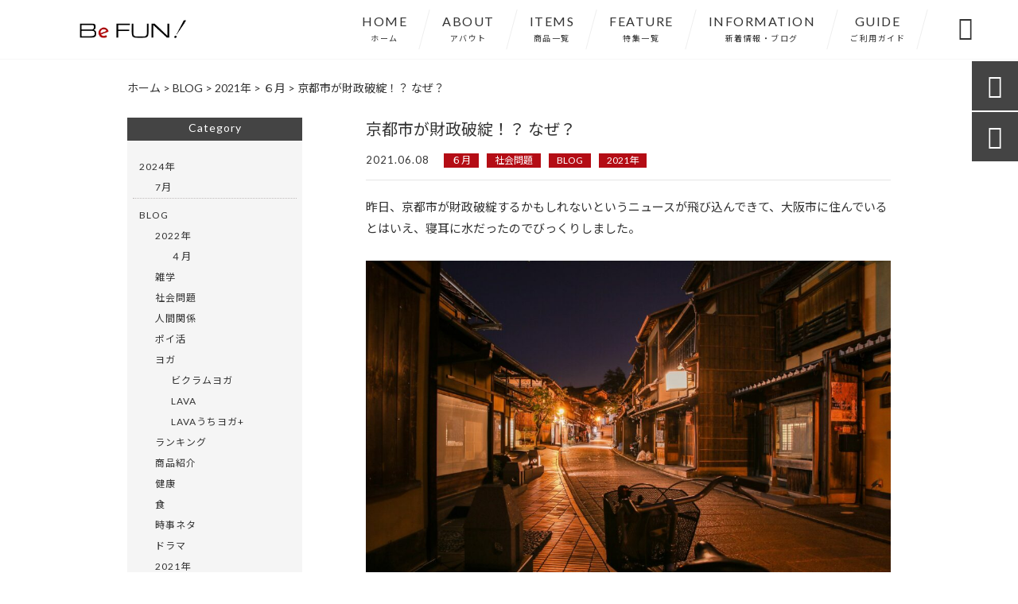

--- FILE ---
content_type: text/html; charset=UTF-8
request_url: https://befun-shop.com/blog/11469/
body_size: 19734
content:
<!DOCTYPE html>
<html lang="ja">
<head>
	<script async custom-element="amp-auto-ads"
        src="https://cdn.ampproject.org/v0/amp-auto-ads-0.1.js">
</script>
<meta charset="UTF-8" />
<meta name="viewport" content="width=device-width,initial-scale=1">
<meta name="format-detection" content="telephone=no">
<link rel="pingback" href="https://befun-shop.com/jetb/xmlrpc.php" />
<link rel="shortcut icon" href="https://befun-shop.com/jetb/wp-content/uploads/2019/06/favicon.ico" />
<!--▼-追加CSS-▼-->

<title>京都市が財政破綻！？ なぜ？ | ヨガウエア・ヨガグッズのセレクトショップ｜Be FUN！</title>

		<!-- All in One SEO 4.8.7 - aioseo.com -->
	<meta name="description" content="昨日、京都市が財政破綻するかもしれないというニュースが飛び込んできて、大阪市に住んでいるとはいえ、寝耳に水だっ" />
	<meta name="robots" content="max-image-preview:large" />
	<meta name="author" content="befun"/>
	<meta name="google-site-verification" content="CJG4OBdJXAsoHlqD3O3WnUUKCW9H_k2fGi4mPwJMUNA" />
	<link rel="canonical" href="https://befun-shop.com/blog/11469/" />
	<meta name="generator" content="All in One SEO (AIOSEO) 4.8.7" />
		<meta property="og:locale" content="ja_JP" />
		<meta property="og:site_name" content="ヨガウエア・ヨガグッズのセレクトショップ｜Be FUN！ | ヨガ用品の専門店 Be FUN! では、ヨガパンツ・タンクトップ・スポーツブラ・レギンスなどのヨガウエアや、ヨガマットなどのヨガグッズをはじめ、あなたのヨガライフを充実させるお洒落で機能性あるアイテムを多数ご用意しております。ご自身用だけでなく、ヨガ好きなご友人へのプレゼントにも,ぜひお目当てのグッズを探してみてください。" />
		<meta property="og:type" content="article" />
		<meta property="og:title" content="京都市が財政破綻！？ なぜ？ | ヨガウエア・ヨガグッズのセレクトショップ｜Be FUN！" />
		<meta property="og:description" content="昨日、京都市が財政破綻するかもしれないというニュースが飛び込んできて、大阪市に住んでいるとはいえ、寝耳に水だっ" />
		<meta property="og:url" content="https://befun-shop.com/blog/11469/" />
		<meta property="og:image" content="https://befun-shop.com/jetb/wp-content/uploads/2021/06/street-4942809_1920.jpg" />
		<meta property="og:image:secure_url" content="https://befun-shop.com/jetb/wp-content/uploads/2021/06/street-4942809_1920.jpg" />
		<meta property="og:image:width" content="1920" />
		<meta property="og:image:height" content="1280" />
		<meta property="article:published_time" content="2021-06-08T09:00:13+00:00" />
		<meta property="article:modified_time" content="2021-06-10T23:06:33+00:00" />
		<meta name="twitter:card" content="summary" />
		<meta name="twitter:title" content="京都市が財政破綻！？ なぜ？ | ヨガウエア・ヨガグッズのセレクトショップ｜Be FUN！" />
		<meta name="twitter:description" content="昨日、京都市が財政破綻するかもしれないというニュースが飛び込んできて、大阪市に住んでいるとはいえ、寝耳に水だっ" />
		<meta name="twitter:image" content="https://befun-shop.com/jetb/wp-content/uploads/2021/06/street-4942809_1920.jpg" />
		<script type="application/ld+json" class="aioseo-schema">
			{"@context":"https:\/\/schema.org","@graph":[{"@type":"Article","@id":"https:\/\/befun-shop.com\/blog\/11469\/#article","name":"\u4eac\u90fd\u5e02\u304c\u8ca1\u653f\u7834\u7dbb\uff01\uff1f \u306a\u305c\uff1f | \u30e8\u30ac\u30a6\u30a8\u30a2\u30fb\u30e8\u30ac\u30b0\u30c3\u30ba\u306e\u30bb\u30ec\u30af\u30c8\u30b7\u30e7\u30c3\u30d7\uff5cBe FUN\uff01","headline":"\u4eac\u90fd\u5e02\u304c\u8ca1\u653f\u7834\u7dbb\uff01\uff1f \u306a\u305c\uff1f","author":{"@id":"https:\/\/befun-shop.com\/author\/befun\/#author"},"publisher":{"@id":"https:\/\/befun-shop.com\/#person"},"image":{"@type":"ImageObject","url":"https:\/\/befun-shop.com\/jetb\/wp-content\/uploads\/2021\/06\/street-4942809_1920.jpg","width":1920,"height":1280},"datePublished":"2021-06-08T18:00:13+09:00","dateModified":"2021-06-11T08:06:33+09:00","inLanguage":"ja","mainEntityOfPage":{"@id":"https:\/\/befun-shop.com\/blog\/11469\/#webpage"},"isPartOf":{"@id":"https:\/\/befun-shop.com\/blog\/11469\/#webpage"},"articleSection":"\uff16\u6708, \u793e\u4f1a\u554f\u984c, BLOG, 2021\u5e74"},{"@type":"BreadcrumbList","@id":"https:\/\/befun-shop.com\/blog\/11469\/#breadcrumblist","itemListElement":[{"@type":"ListItem","@id":"https:\/\/befun-shop.com#listItem","position":1,"name":"Home","item":"https:\/\/befun-shop.com","nextItem":{"@type":"ListItem","@id":"https:\/\/befun-shop.com\/category\/blog\/#listItem","name":"BLOG"}},{"@type":"ListItem","@id":"https:\/\/befun-shop.com\/category\/blog\/#listItem","position":2,"name":"BLOG","item":"https:\/\/befun-shop.com\/category\/blog\/","nextItem":{"@type":"ListItem","@id":"https:\/\/befun-shop.com\/category\/blog\/2021%e5%b9%b4\/#listItem","name":"2021\u5e74"},"previousItem":{"@type":"ListItem","@id":"https:\/\/befun-shop.com#listItem","name":"Home"}},{"@type":"ListItem","@id":"https:\/\/befun-shop.com\/category\/blog\/2021%e5%b9%b4\/#listItem","position":3,"name":"2021\u5e74","item":"https:\/\/befun-shop.com\/category\/blog\/2021%e5%b9%b4\/","nextItem":{"@type":"ListItem","@id":"https:\/\/befun-shop.com\/category\/blog\/2021%e5%b9%b4\/%ef%bc%96%e6%9c%88\/#listItem","name":"\uff16\u6708"},"previousItem":{"@type":"ListItem","@id":"https:\/\/befun-shop.com\/category\/blog\/#listItem","name":"BLOG"}},{"@type":"ListItem","@id":"https:\/\/befun-shop.com\/category\/blog\/2021%e5%b9%b4\/%ef%bc%96%e6%9c%88\/#listItem","position":4,"name":"\uff16\u6708","item":"https:\/\/befun-shop.com\/category\/blog\/2021%e5%b9%b4\/%ef%bc%96%e6%9c%88\/","nextItem":{"@type":"ListItem","@id":"https:\/\/befun-shop.com\/blog\/11469\/#listItem","name":"\u4eac\u90fd\u5e02\u304c\u8ca1\u653f\u7834\u7dbb\uff01\uff1f \u306a\u305c\uff1f"},"previousItem":{"@type":"ListItem","@id":"https:\/\/befun-shop.com\/category\/blog\/2021%e5%b9%b4\/#listItem","name":"2021\u5e74"}},{"@type":"ListItem","@id":"https:\/\/befun-shop.com\/blog\/11469\/#listItem","position":5,"name":"\u4eac\u90fd\u5e02\u304c\u8ca1\u653f\u7834\u7dbb\uff01\uff1f \u306a\u305c\uff1f","previousItem":{"@type":"ListItem","@id":"https:\/\/befun-shop.com\/category\/blog\/2021%e5%b9%b4\/%ef%bc%96%e6%9c%88\/#listItem","name":"\uff16\u6708"}}]},{"@type":"Person","@id":"https:\/\/befun-shop.com\/#person","name":"befun","image":{"@type":"ImageObject","@id":"https:\/\/befun-shop.com\/blog\/11469\/#personImage","url":"https:\/\/secure.gravatar.com\/avatar\/c097b0f2d166d2cefc26b26552b91ed2440beebe63156a98de65cd588b23f469?s=96&d=mm&r=g","width":96,"height":96,"caption":"befun"}},{"@type":"Person","@id":"https:\/\/befun-shop.com\/author\/befun\/#author","url":"https:\/\/befun-shop.com\/author\/befun\/","name":"befun","image":{"@type":"ImageObject","@id":"https:\/\/befun-shop.com\/blog\/11469\/#authorImage","url":"https:\/\/secure.gravatar.com\/avatar\/c097b0f2d166d2cefc26b26552b91ed2440beebe63156a98de65cd588b23f469?s=96&d=mm&r=g","width":96,"height":96,"caption":"befun"}},{"@type":"WebPage","@id":"https:\/\/befun-shop.com\/blog\/11469\/#webpage","url":"https:\/\/befun-shop.com\/blog\/11469\/","name":"\u4eac\u90fd\u5e02\u304c\u8ca1\u653f\u7834\u7dbb\uff01\uff1f \u306a\u305c\uff1f | \u30e8\u30ac\u30a6\u30a8\u30a2\u30fb\u30e8\u30ac\u30b0\u30c3\u30ba\u306e\u30bb\u30ec\u30af\u30c8\u30b7\u30e7\u30c3\u30d7\uff5cBe FUN\uff01","description":"\u6628\u65e5\u3001\u4eac\u90fd\u5e02\u304c\u8ca1\u653f\u7834\u7dbb\u3059\u308b\u304b\u3082\u3057\u308c\u306a\u3044\u3068\u3044\u3046\u30cb\u30e5\u30fc\u30b9\u304c\u98db\u3073\u8fbc\u3093\u3067\u304d\u3066\u3001\u5927\u962a\u5e02\u306b\u4f4f\u3093\u3067\u3044\u308b\u3068\u306f\u3044\u3048\u3001\u5bdd\u8033\u306b\u6c34\u3060\u3063","inLanguage":"ja","isPartOf":{"@id":"https:\/\/befun-shop.com\/#website"},"breadcrumb":{"@id":"https:\/\/befun-shop.com\/blog\/11469\/#breadcrumblist"},"author":{"@id":"https:\/\/befun-shop.com\/author\/befun\/#author"},"creator":{"@id":"https:\/\/befun-shop.com\/author\/befun\/#author"},"image":{"@type":"ImageObject","url":"https:\/\/befun-shop.com\/jetb\/wp-content\/uploads\/2021\/06\/street-4942809_1920.jpg","@id":"https:\/\/befun-shop.com\/blog\/11469\/#mainImage","width":1920,"height":1280},"primaryImageOfPage":{"@id":"https:\/\/befun-shop.com\/blog\/11469\/#mainImage"},"datePublished":"2021-06-08T18:00:13+09:00","dateModified":"2021-06-11T08:06:33+09:00"},{"@type":"WebSite","@id":"https:\/\/befun-shop.com\/#website","url":"https:\/\/befun-shop.com\/","name":"\u30e8\u30ac\u30a6\u30a8\u30a2\u30fb\u30e8\u30ac\u30b0\u30c3\u30ba\u306e\u30bb\u30ec\u30af\u30c8\u30b7\u30e7\u30c3\u30d7\uff5cBe FUN\uff01","description":"\u30e8\u30ac\u7528\u54c1\u306e\u5c02\u9580\u5e97 Be FUN! \u3067\u306f\u3001\u30e8\u30ac\u30d1\u30f3\u30c4\u30fb\u30bf\u30f3\u30af\u30c8\u30c3\u30d7\u30fb\u30b9\u30dd\u30fc\u30c4\u30d6\u30e9\u30fb\u30ec\u30ae\u30f3\u30b9\u306a\u3069\u306e\u30e8\u30ac\u30a6\u30a8\u30a2\u3084\u3001\u30e8\u30ac\u30de\u30c3\u30c8\u306a\u3069\u306e\u30e8\u30ac\u30b0\u30c3\u30ba\u3092\u306f\u3058\u3081\u3001\u3042\u306a\u305f\u306e\u30e8\u30ac\u30e9\u30a4\u30d5\u3092\u5145\u5b9f\u3055\u305b\u308b\u304a\u6d12\u843d\u3067\u6a5f\u80fd\u6027\u3042\u308b\u30a2\u30a4\u30c6\u30e0\u3092\u591a\u6570\u3054\u7528\u610f\u3057\u3066\u304a\u308a\u307e\u3059\u3002\u3054\u81ea\u8eab\u7528\u3060\u3051\u3067\u306a\u304f\u3001\u30e8\u30ac\u597d\u304d\u306a\u3054\u53cb\u4eba\u3078\u306e\u30d7\u30ec\u30bc\u30f3\u30c8\u306b\u3082,\u305c\u3072\u304a\u76ee\u5f53\u3066\u306e\u30b0\u30c3\u30ba\u3092\u63a2\u3057\u3066\u307f\u3066\u304f\u3060\u3055\u3044\u3002","inLanguage":"ja","publisher":{"@id":"https:\/\/befun-shop.com\/#person"}}]}
		</script>
		<!-- All in One SEO -->

<link rel='dns-prefetch' href='//yubinbango.github.io' />
<link rel='dns-prefetch' href='//static.addtoany.com' />
<link rel='dns-prefetch' href='//fonts.googleapis.com' />
<link rel="alternate" title="oEmbed (JSON)" type="application/json+oembed" href="https://befun-shop.com/wp-json/oembed/1.0/embed?url=https%3A%2F%2Fbefun-shop.com%2Fblog%2F11469%2F" />
<link rel="alternate" title="oEmbed (XML)" type="text/xml+oembed" href="https://befun-shop.com/wp-json/oembed/1.0/embed?url=https%3A%2F%2Fbefun-shop.com%2Fblog%2F11469%2F&#038;format=xml" />
<style id='wp-img-auto-sizes-contain-inline-css' type='text/css'>
img:is([sizes=auto i],[sizes^="auto," i]){contain-intrinsic-size:3000px 1500px}
/*# sourceURL=wp-img-auto-sizes-contain-inline-css */
</style>
<link rel='stylesheet' id='colorbox-theme1-css' href='https://befun-shop.com/jetb/wp-content/plugins/jquery-colorbox/themes/theme1/colorbox.css?ver=4.6.2' type='text/css' media='screen' />
<link rel='stylesheet' id='sbi_styles-css' href='https://befun-shop.com/jetb/wp-content/plugins/instagram-feed/css/sbi-styles.min.css?ver=6.9.1' type='text/css' media='all' />
<style id='wp-emoji-styles-inline-css' type='text/css'>

	img.wp-smiley, img.emoji {
		display: inline !important;
		border: none !important;
		box-shadow: none !important;
		height: 1em !important;
		width: 1em !important;
		margin: 0 0.07em !important;
		vertical-align: -0.1em !important;
		background: none !important;
		padding: 0 !important;
	}
/*# sourceURL=wp-emoji-styles-inline-css */
</style>
<link rel='stylesheet' id='wp-block-library-css' href='https://befun-shop.com/jetb/wp-includes/css/dist/block-library/style.min.css?ver=6.9' type='text/css' media='all' />
<style id='global-styles-inline-css' type='text/css'>
:root{--wp--preset--aspect-ratio--square: 1;--wp--preset--aspect-ratio--4-3: 4/3;--wp--preset--aspect-ratio--3-4: 3/4;--wp--preset--aspect-ratio--3-2: 3/2;--wp--preset--aspect-ratio--2-3: 2/3;--wp--preset--aspect-ratio--16-9: 16/9;--wp--preset--aspect-ratio--9-16: 9/16;--wp--preset--color--black: #000000;--wp--preset--color--cyan-bluish-gray: #abb8c3;--wp--preset--color--white: #ffffff;--wp--preset--color--pale-pink: #f78da7;--wp--preset--color--vivid-red: #cf2e2e;--wp--preset--color--luminous-vivid-orange: #ff6900;--wp--preset--color--luminous-vivid-amber: #fcb900;--wp--preset--color--light-green-cyan: #7bdcb5;--wp--preset--color--vivid-green-cyan: #00d084;--wp--preset--color--pale-cyan-blue: #8ed1fc;--wp--preset--color--vivid-cyan-blue: #0693e3;--wp--preset--color--vivid-purple: #9b51e0;--wp--preset--gradient--vivid-cyan-blue-to-vivid-purple: linear-gradient(135deg,rgb(6,147,227) 0%,rgb(155,81,224) 100%);--wp--preset--gradient--light-green-cyan-to-vivid-green-cyan: linear-gradient(135deg,rgb(122,220,180) 0%,rgb(0,208,130) 100%);--wp--preset--gradient--luminous-vivid-amber-to-luminous-vivid-orange: linear-gradient(135deg,rgb(252,185,0) 0%,rgb(255,105,0) 100%);--wp--preset--gradient--luminous-vivid-orange-to-vivid-red: linear-gradient(135deg,rgb(255,105,0) 0%,rgb(207,46,46) 100%);--wp--preset--gradient--very-light-gray-to-cyan-bluish-gray: linear-gradient(135deg,rgb(238,238,238) 0%,rgb(169,184,195) 100%);--wp--preset--gradient--cool-to-warm-spectrum: linear-gradient(135deg,rgb(74,234,220) 0%,rgb(151,120,209) 20%,rgb(207,42,186) 40%,rgb(238,44,130) 60%,rgb(251,105,98) 80%,rgb(254,248,76) 100%);--wp--preset--gradient--blush-light-purple: linear-gradient(135deg,rgb(255,206,236) 0%,rgb(152,150,240) 100%);--wp--preset--gradient--blush-bordeaux: linear-gradient(135deg,rgb(254,205,165) 0%,rgb(254,45,45) 50%,rgb(107,0,62) 100%);--wp--preset--gradient--luminous-dusk: linear-gradient(135deg,rgb(255,203,112) 0%,rgb(199,81,192) 50%,rgb(65,88,208) 100%);--wp--preset--gradient--pale-ocean: linear-gradient(135deg,rgb(255,245,203) 0%,rgb(182,227,212) 50%,rgb(51,167,181) 100%);--wp--preset--gradient--electric-grass: linear-gradient(135deg,rgb(202,248,128) 0%,rgb(113,206,126) 100%);--wp--preset--gradient--midnight: linear-gradient(135deg,rgb(2,3,129) 0%,rgb(40,116,252) 100%);--wp--preset--font-size--small: 13px;--wp--preset--font-size--medium: 20px;--wp--preset--font-size--large: 36px;--wp--preset--font-size--x-large: 42px;--wp--preset--spacing--20: 0.44rem;--wp--preset--spacing--30: 0.67rem;--wp--preset--spacing--40: 1rem;--wp--preset--spacing--50: 1.5rem;--wp--preset--spacing--60: 2.25rem;--wp--preset--spacing--70: 3.38rem;--wp--preset--spacing--80: 5.06rem;--wp--preset--shadow--natural: 6px 6px 9px rgba(0, 0, 0, 0.2);--wp--preset--shadow--deep: 12px 12px 50px rgba(0, 0, 0, 0.4);--wp--preset--shadow--sharp: 6px 6px 0px rgba(0, 0, 0, 0.2);--wp--preset--shadow--outlined: 6px 6px 0px -3px rgb(255, 255, 255), 6px 6px rgb(0, 0, 0);--wp--preset--shadow--crisp: 6px 6px 0px rgb(0, 0, 0);}:where(.is-layout-flex){gap: 0.5em;}:where(.is-layout-grid){gap: 0.5em;}body .is-layout-flex{display: flex;}.is-layout-flex{flex-wrap: wrap;align-items: center;}.is-layout-flex > :is(*, div){margin: 0;}body .is-layout-grid{display: grid;}.is-layout-grid > :is(*, div){margin: 0;}:where(.wp-block-columns.is-layout-flex){gap: 2em;}:where(.wp-block-columns.is-layout-grid){gap: 2em;}:where(.wp-block-post-template.is-layout-flex){gap: 1.25em;}:where(.wp-block-post-template.is-layout-grid){gap: 1.25em;}.has-black-color{color: var(--wp--preset--color--black) !important;}.has-cyan-bluish-gray-color{color: var(--wp--preset--color--cyan-bluish-gray) !important;}.has-white-color{color: var(--wp--preset--color--white) !important;}.has-pale-pink-color{color: var(--wp--preset--color--pale-pink) !important;}.has-vivid-red-color{color: var(--wp--preset--color--vivid-red) !important;}.has-luminous-vivid-orange-color{color: var(--wp--preset--color--luminous-vivid-orange) !important;}.has-luminous-vivid-amber-color{color: var(--wp--preset--color--luminous-vivid-amber) !important;}.has-light-green-cyan-color{color: var(--wp--preset--color--light-green-cyan) !important;}.has-vivid-green-cyan-color{color: var(--wp--preset--color--vivid-green-cyan) !important;}.has-pale-cyan-blue-color{color: var(--wp--preset--color--pale-cyan-blue) !important;}.has-vivid-cyan-blue-color{color: var(--wp--preset--color--vivid-cyan-blue) !important;}.has-vivid-purple-color{color: var(--wp--preset--color--vivid-purple) !important;}.has-black-background-color{background-color: var(--wp--preset--color--black) !important;}.has-cyan-bluish-gray-background-color{background-color: var(--wp--preset--color--cyan-bluish-gray) !important;}.has-white-background-color{background-color: var(--wp--preset--color--white) !important;}.has-pale-pink-background-color{background-color: var(--wp--preset--color--pale-pink) !important;}.has-vivid-red-background-color{background-color: var(--wp--preset--color--vivid-red) !important;}.has-luminous-vivid-orange-background-color{background-color: var(--wp--preset--color--luminous-vivid-orange) !important;}.has-luminous-vivid-amber-background-color{background-color: var(--wp--preset--color--luminous-vivid-amber) !important;}.has-light-green-cyan-background-color{background-color: var(--wp--preset--color--light-green-cyan) !important;}.has-vivid-green-cyan-background-color{background-color: var(--wp--preset--color--vivid-green-cyan) !important;}.has-pale-cyan-blue-background-color{background-color: var(--wp--preset--color--pale-cyan-blue) !important;}.has-vivid-cyan-blue-background-color{background-color: var(--wp--preset--color--vivid-cyan-blue) !important;}.has-vivid-purple-background-color{background-color: var(--wp--preset--color--vivid-purple) !important;}.has-black-border-color{border-color: var(--wp--preset--color--black) !important;}.has-cyan-bluish-gray-border-color{border-color: var(--wp--preset--color--cyan-bluish-gray) !important;}.has-white-border-color{border-color: var(--wp--preset--color--white) !important;}.has-pale-pink-border-color{border-color: var(--wp--preset--color--pale-pink) !important;}.has-vivid-red-border-color{border-color: var(--wp--preset--color--vivid-red) !important;}.has-luminous-vivid-orange-border-color{border-color: var(--wp--preset--color--luminous-vivid-orange) !important;}.has-luminous-vivid-amber-border-color{border-color: var(--wp--preset--color--luminous-vivid-amber) !important;}.has-light-green-cyan-border-color{border-color: var(--wp--preset--color--light-green-cyan) !important;}.has-vivid-green-cyan-border-color{border-color: var(--wp--preset--color--vivid-green-cyan) !important;}.has-pale-cyan-blue-border-color{border-color: var(--wp--preset--color--pale-cyan-blue) !important;}.has-vivid-cyan-blue-border-color{border-color: var(--wp--preset--color--vivid-cyan-blue) !important;}.has-vivid-purple-border-color{border-color: var(--wp--preset--color--vivid-purple) !important;}.has-vivid-cyan-blue-to-vivid-purple-gradient-background{background: var(--wp--preset--gradient--vivid-cyan-blue-to-vivid-purple) !important;}.has-light-green-cyan-to-vivid-green-cyan-gradient-background{background: var(--wp--preset--gradient--light-green-cyan-to-vivid-green-cyan) !important;}.has-luminous-vivid-amber-to-luminous-vivid-orange-gradient-background{background: var(--wp--preset--gradient--luminous-vivid-amber-to-luminous-vivid-orange) !important;}.has-luminous-vivid-orange-to-vivid-red-gradient-background{background: var(--wp--preset--gradient--luminous-vivid-orange-to-vivid-red) !important;}.has-very-light-gray-to-cyan-bluish-gray-gradient-background{background: var(--wp--preset--gradient--very-light-gray-to-cyan-bluish-gray) !important;}.has-cool-to-warm-spectrum-gradient-background{background: var(--wp--preset--gradient--cool-to-warm-spectrum) !important;}.has-blush-light-purple-gradient-background{background: var(--wp--preset--gradient--blush-light-purple) !important;}.has-blush-bordeaux-gradient-background{background: var(--wp--preset--gradient--blush-bordeaux) !important;}.has-luminous-dusk-gradient-background{background: var(--wp--preset--gradient--luminous-dusk) !important;}.has-pale-ocean-gradient-background{background: var(--wp--preset--gradient--pale-ocean) !important;}.has-electric-grass-gradient-background{background: var(--wp--preset--gradient--electric-grass) !important;}.has-midnight-gradient-background{background: var(--wp--preset--gradient--midnight) !important;}.has-small-font-size{font-size: var(--wp--preset--font-size--small) !important;}.has-medium-font-size{font-size: var(--wp--preset--font-size--medium) !important;}.has-large-font-size{font-size: var(--wp--preset--font-size--large) !important;}.has-x-large-font-size{font-size: var(--wp--preset--font-size--x-large) !important;}
/*# sourceURL=global-styles-inline-css */
</style>

<style id='classic-theme-styles-inline-css' type='text/css'>
/*! This file is auto-generated */
.wp-block-button__link{color:#fff;background-color:#32373c;border-radius:9999px;box-shadow:none;text-decoration:none;padding:calc(.667em + 2px) calc(1.333em + 2px);font-size:1.125em}.wp-block-file__button{background:#32373c;color:#fff;text-decoration:none}
/*# sourceURL=/wp-includes/css/classic-themes.min.css */
</style>
<link rel='stylesheet' id='biz-cal-style-css' href='https://befun-shop.com/jetb/wp-content/plugins/biz-calendar/biz-cal.css?ver=2.2.0' type='text/css' media='all' />
<link rel='stylesheet' id='contact-form-7-css' href='https://befun-shop.com/jetb/wp-content/plugins/contact-form-7/includes/css/styles.css?ver=6.1.1' type='text/css' media='all' />
<link rel='stylesheet' id='style-sheet-css' href='https://befun-shop.com/jetb/wp-content/themes/jet-cms14-c/style.css?ver=6.9' type='text/css' media='all' />
<link rel='stylesheet' id='JetB_press-fonts-css' href='https://fonts.googleapis.com/css?family=Open+Sans:400italic,700italic,400,700&#038;subset=latin,latin-ext' type='text/css' media='all' />
<link rel='stylesheet' id='wp-pagenavi-css' href='https://befun-shop.com/jetb/wp-content/plugins/wp-pagenavi/pagenavi-css.css?ver=2.70' type='text/css' media='all' />
<link rel='stylesheet' id='tablepress-default-css' href='https://befun-shop.com/jetb/wp-content/plugins/tablepress/css/build/default.css?ver=3.2.3' type='text/css' media='all' />
<link rel='stylesheet' id='addtoany-css' href='https://befun-shop.com/jetb/wp-content/plugins/add-to-any/addtoany.min.css?ver=1.16' type='text/css' media='all' />
<script type="text/javascript" src="https://befun-shop.com/jetb/wp-includes/js/jquery/jquery.min.js?ver=3.7.1" id="jquery-core-js"></script>
<script type="text/javascript" src="https://befun-shop.com/jetb/wp-includes/js/jquery/jquery-migrate.min.js?ver=3.4.1" id="jquery-migrate-js"></script>
<script type="text/javascript" id="colorbox-js-extra">
/* <![CDATA[ */
var jQueryColorboxSettingsArray = {"jQueryColorboxVersion":"4.6.2","colorboxInline":"false","colorboxIframe":"false","colorboxGroupId":"","colorboxTitle":"","colorboxWidth":"false","colorboxHeight":"false","colorboxMaxWidth":"false","colorboxMaxHeight":"false","colorboxSlideshow":"false","colorboxSlideshowAuto":"false","colorboxScalePhotos":"true","colorboxPreloading":"false","colorboxOverlayClose":"true","colorboxLoop":"true","colorboxEscKey":"true","colorboxArrowKey":"true","colorboxScrolling":"true","colorboxOpacity":"0.85","colorboxTransition":"elastic","colorboxSpeed":"350","colorboxSlideshowSpeed":"2500","colorboxClose":"close","colorboxNext":"next","colorboxPrevious":"previous","colorboxSlideshowStart":"start slideshow","colorboxSlideshowStop":"stop slideshow","colorboxCurrent":"{current} of {total} images","colorboxXhrError":"This content failed to load.","colorboxImgError":"This image failed to load.","colorboxImageMaxWidth":"95%","colorboxImageMaxHeight":"95%","colorboxImageHeight":"false","colorboxImageWidth":"false","colorboxLinkHeight":"false","colorboxLinkWidth":"false","colorboxInitialHeight":"100","colorboxInitialWidth":"300","autoColorboxJavaScript":"","autoHideFlash":"","autoColorbox":"true","autoColorboxGalleries":"","addZoomOverlay":"","useGoogleJQuery":"","colorboxAddClassToLinks":""};
//# sourceURL=colorbox-js-extra
/* ]]> */
</script>
<script type="text/javascript" src="https://befun-shop.com/jetb/wp-content/plugins/jquery-colorbox/js/jquery.colorbox-min.js?ver=1.4.33" id="colorbox-js"></script>
<script type="text/javascript" src="https://befun-shop.com/jetb/wp-content/plugins/jquery-colorbox/js/jquery-colorbox-wrapper-min.js?ver=4.6.2" id="colorbox-wrapper-js"></script>
<script type="text/javascript" id="addtoany-core-js-before">
/* <![CDATA[ */
window.a2a_config=window.a2a_config||{};a2a_config.callbacks=[];a2a_config.overlays=[];a2a_config.templates={};a2a_localize = {
	Share: "共有",
	Save: "ブックマーク",
	Subscribe: "購読",
	Email: "メール",
	Bookmark: "ブックマーク",
	ShowAll: "すべて表示する",
	ShowLess: "小さく表示する",
	FindServices: "サービスを探す",
	FindAnyServiceToAddTo: "追加するサービスを今すぐ探す",
	PoweredBy: "Powered by",
	ShareViaEmail: "メールでシェアする",
	SubscribeViaEmail: "メールで購読する",
	BookmarkInYourBrowser: "ブラウザにブックマーク",
	BookmarkInstructions: "このページをブックマークするには、 Ctrl+D または \u2318+D を押下。",
	AddToYourFavorites: "お気に入りに追加",
	SendFromWebOrProgram: "任意のメールアドレスまたはメールプログラムから送信",
	EmailProgram: "メールプログラム",
	More: "詳細&#8230;",
	ThanksForSharing: "共有ありがとうございます !",
	ThanksForFollowing: "フォローありがとうございます !"
};


//# sourceURL=addtoany-core-js-before
/* ]]> */
</script>
<script type="text/javascript" defer src="https://static.addtoany.com/menu/page.js" id="addtoany-core-js"></script>
<script type="text/javascript" defer src="https://befun-shop.com/jetb/wp-content/plugins/add-to-any/addtoany.min.js?ver=1.1" id="addtoany-jquery-js"></script>
<script type="text/javascript" id="biz-cal-script-js-extra">
/* <![CDATA[ */
var bizcalOptions = {"holiday_title":"\u5b9a\u4f11\u65e5","temp_holidays":"2020-11-20\r\n2020-11-21\r\n2020-11-22\r\n2020-11-23\r\n2020-12-23\r\n2020-12-24\r\n2020-12-25\r\n2020-12-27\r\n2020-12-30\r\n2020-12-31\r\n2021-01-01\r\n2021-01-02\r\n2021-01-03\r\n2021-01-04","temp_weekdays":"","eventday_title":"\u30a4\u30d9\u30f3\u30c8\u958b\u50ac\u65e5","eventday_url":"","eventdays":"","month_limit":"\u6307\u5b9a","nextmonthlimit":"3","prevmonthlimit":"0","plugindir":"https://befun-shop.com/jetb/wp-content/plugins/biz-calendar/","national_holiday":""};
//# sourceURL=biz-cal-script-js-extra
/* ]]> */
</script>
<script type="text/javascript" src="https://befun-shop.com/jetb/wp-content/plugins/biz-calendar/calendar.js?ver=2.2.0" id="biz-cal-script-js"></script>
<link rel="https://api.w.org/" href="https://befun-shop.com/wp-json/" /><link rel="alternate" title="JSON" type="application/json" href="https://befun-shop.com/wp-json/wp/v2/posts/11469" /><link rel='shortlink' href='https://befun-shop.com/?p=11469' />

<link rel="stylesheet" href="https://befun-shop.com/jetb/wp-content/plugins/count-per-day/counter.css" type="text/css" />

<link rel="stylesheet" href="https://code.ionicframework.com/ionicons/2.0.1/css/ionicons.min.css">
<link rel="stylesheet" href="https://jetb.co.jp/ec-king/common/css/slick.css" type="text/css" />
<link rel="stylesheet" href="https://jetb.co.jp/ec-king/common/css/slick-theme.css" type="text/css" />
<link rel="stylesheet" href="https://jetb.co.jp/ec-king/common/css/jquery.mCustomScrollbar.css" type="text/css" />


<link rel="stylesheet" href="https://jetb.co.jp/ec-king/common/css/modal.css" type="text/css" />
<link rel="stylesheet" href="https://jetb.co.jp/ec-king/tpl_c/css/common.css" type="text/css" />
<link rel="stylesheet" href="https://jetb.co.jp/ec-king/tpl_c/css/media.css" type="text/css" />
<link rel="stylesheet" href="https://befun-shop.com/jetb/wp-content/themes/jet-cms14-c/Jet_Tpl_style.css" type="text/css" />
<link rel="stylesheet" href="https://befun-shop.com/jetb/wp-content/themes/jet-cms14-c/custom/custom.css?20260121-1127" type="text/css" />
	
<script data-ad-client="ca-pub-8299051666609331" async src="https://pagead2.googlesyndication.com/pagead/js/adsbygoogle.js"></script>

<!-- Global site tag (gtag.js) - Google Analytics -->
<script async src="https://www.googletagmanager.com/gtag/js?id=G-7CTFS2M71X"></script>
<script>
  window.dataLayer = window.dataLayer || [];
  function gtag(){dataLayer.push(arguments);}
  gtag('js', new Date());

  gtag('config', 'G-7CTFS2M71X');
</script>

</head>

<body class="wp-singular post-template-default single single-post postid-11469 single-format-standard wp-theme-jet-cms14-c metaslider-plugin" ontouchstart="">
<amp-auto-ads type="adsense"
        data-ad-client="ca-pub-8299051666609331">
</amp-auto-ads>
	<div id="top" class="allwrapper tpl_c gthc">

		<header id="upper" class="head_bg cf">
			<h1><a href="https://befun-shop.com/"><img src="https://befun-shop.com/jetb/wp-content/uploads/2019/06/logo.png" alt="ヨガウエア・ヨガグッズのセレクトショップ｜Be FUN！ ヨガ用品の専門店 Be FUN! では、ヨガパンツ・タンクトップ・スポーツブラ・レギンスなどのヨガウエアや、ヨガマットなどのヨガグッズをはじめ、あなたのヨガライフを充実させるお洒落で機能性あるアイテムを多数ご用意しております。ご自身用だけでなく、ヨガ好きなご友人へのプレゼントにも,ぜひお目当てのグッズを探してみてください。"></a></h1>


			<div class="menu-trigger">
				<div class="trigger_wrap">
					<span></span>
					<span></span>
					<span></span>
				</div>
				<p>menu</p>
			</div>
			<nav class="g_nav_sp sp cf">
				<ul id="menu-menu1" class="g_nav_menu menu"><li><a href="https://befun-shop.com">HOME<span>ホーム</span></a></li>
<li><a href="https://befun-shop.com/about/">ABOUT<span>アバウト</span></a></li>
<li><a href="https://befun-shop.com/items/">ITEMS<span>商品一覧</span></a></li>
<li><a href="https://befun-shop.com/feature_list/">FEATURE<span>特集一覧</span></a></li>
<li><a href="https://befun-shop.com/information/">INFORMATION<span>新着情報・ブログ</span></a></li>
<li><a href="https://befun-shop.com/guide/">GUIDE<span>ご利用ガイド</span></a>
<ul class="sub-menu">
	<li><a href="https://befun-shop.com/faq/">FAQ</a></li>
	<li><a rel="privacy-policy" href="https://befun-shop.com/privacy/">プライバシーポリシー</a></li>
	<li><a href="https://befun-shop.com/law/">特定商取引に基づく表記</a></li>
</ul>
</li>
</ul>			</nav>
			<nav class="g_nav g_nav_pc pc cf">
				<ul id="menu-menu1-1" class="g_nav_menu menu"><li><a href="https://befun-shop.com">HOME<span>ホーム</span></a></li>
<li><a href="https://befun-shop.com/about/">ABOUT<span>アバウト</span></a></li>
<li><a href="https://befun-shop.com/items/">ITEMS<span>商品一覧</span></a></li>
<li><a href="https://befun-shop.com/feature_list/">FEATURE<span>特集一覧</span></a></li>
<li><a href="https://befun-shop.com/information/">INFORMATION<span>新着情報・ブログ</span></a></li>
<li><a href="https://befun-shop.com/guide/">GUIDE<span>ご利用ガイド</span></a>
<ul class="sub-menu">
	<li><a href="https://befun-shop.com/faq/">FAQ</a></li>
	<li><a rel="privacy-policy" href="https://befun-shop.com/privacy/">プライバシーポリシー</a></li>
	<li><a href="https://befun-shop.com/law/">特定商取引に基づく表記</a></li>
</ul>
</li>
</ul>			</nav>
			<p class="btn-search">&#xf2f5;</p>
			<div class="header-search l-absolute">
				<form action="https://befun-shop.com/" method="get" id="jet_searchform-header">
					<input id="jet_searchBtn_header" type="submit" name="searchBtn" value="&#xf2f5;" />
					<input id="jet_keywords_header" type="text" name="s" id="site_search" placeholder="" />
				</form>
			</div>
		</header>
<!--single-->
<div id="blog_area">
<!--▼▼▼▼コンテンツエリア▼▼▼▼-->
  <div class="breadcrumbs">
    <div class="breadcrumbs_inner">
      <!-- Breadcrumb NavXT 7.4.1 -->
<span property="itemListElement" typeof="ListItem"><a property="item" typeof="WebPage" title="ヨガウエア・ヨガグッズのセレクトショップ｜Be FUN！へ移動" href="https://befun-shop.com" class="home"><span property="name">ホーム</span></a><meta property="position" content="1"></span> &gt; <span property="itemListElement" typeof="ListItem"><a property="item" typeof="WebPage" title="BLOGのカテゴリーアーカイブへ移動" href="https://befun-shop.com/category/blog/" class="taxonomy category"><span property="name">BLOG</span></a><meta property="position" content="2"></span> &gt; <span property="itemListElement" typeof="ListItem"><a property="item" typeof="WebPage" title="2021年のカテゴリーアーカイブへ移動" href="https://befun-shop.com/category/blog/2021%e5%b9%b4/" class="taxonomy category"><span property="name">2021年</span></a><meta property="position" content="3"></span> &gt; <span property="itemListElement" typeof="ListItem"><a property="item" typeof="WebPage" title="６月のカテゴリーアーカイブへ移動" href="https://befun-shop.com/category/blog/2021%e5%b9%b4/%ef%bc%96%e6%9c%88/" class="taxonomy category"><span property="name">６月</span></a><meta property="position" content="4"></span> &gt; <span property="itemListElement" typeof="ListItem"><span property="name">京都市が財政破綻！？ なぜ？</span><meta property="position" content="5"></span>    </div>
  </div>
  
<div class="inner cf">
	<main id="blog_cont">
		<article class="blog_box">
			
			<header class="blog_entry">
				<h1>京都市が財政破綻！？ なぜ？</h1>
				<time class="day_entry">2021.06.08</time>
				<p class="cat_entry"><a href="https://befun-shop.com/category/blog/2021%e5%b9%b4/%ef%bc%96%e6%9c%88/" rel="tag">６月</a><a href="https://befun-shop.com/category/blog/%e7%a4%be%e4%bc%9a%e5%95%8f%e9%a1%8c/" rel="tag">社会問題</a><a href="https://befun-shop.com/category/blog/" rel="tag">BLOG</a><a href="https://befun-shop.com/category/blog/2021%e5%b9%b4/" rel="tag">2021年</a></p>
			</header>

			<div class="blog_text the_text">
				<p>昨日、京都市が財政破綻するかもしれないというニュースが飛び込んできて、大阪市に住んでいるとはいえ、寝耳に水だったのでびっくりしました。</p>
<p>&nbsp;</p>
<p><img class="aligncenter size-large wp-image-11470 lozad colorbox-11469" data-src="https://befun-shop.com/jetb/wp-content/uploads/2021/06/street-4942809_1920-1024x683.jpg" alt="" width="1024" height="683" /></p>
<p>&nbsp;</p>
<p>&nbsp;</p>
<p>&nbsp;</p>
<h2><strong><span class="deco_A">京都市の現状は？</span></strong></h2>
<p>&nbsp;</p>
<h3><strong><span class="deco_D">借金1兆3000億円</span></strong></h3>
<p>京都市の人口は2020年4月の段階で、1,406,327名だそうです。</p>
<p>つまり赤ちゃんもおじいちゃんもひっくるめて、人口一人あたり、約92万ほどの借金を背負っていることになります。</p>
<p>&nbsp;</p>
<p>&nbsp;</p>
<h3><strong><span class="deco_D">2025年までに1000億円の返済が必要</span></strong></h3>
<p>1年あたりで考えると250億円。</p>
<p>一人当たり年間2万円程度税金を多く払えば達成できます。</p>
<p>例えば、家族６人暮らしで、子供二人おじいちゃんおばあちゃん2人の場合、年間12万円の出費と考えると、なかなかのものですね…。</p>
<p>&nbsp;</p>
<p>&nbsp;</p>
<h3><strong><span class="deco_D">できなければ数年後に夕張市と同じように財政破綻も</span></strong></h3>
<p>夕張市では、役所で空調をつけず、室温が－5度になったり、過酷な残業を強いられたり、若者の流出で、財政破綻から14年ほど経ついまでも、かなり苦労しているそうです。</p>
<p>立て直そうという意気込みで入って来た、人材もどうしようもない現実に打ちのめされて退職することも多いのだとか…。</p>
<p>&nbsp;</p>
<p>&nbsp;</p>
<p>夕張市は京都市とは状況や環境は違いますが、もし財政破綻してしまうと、京都市も夕張市と同じように大変な思いをしてしまう危険性があります。</p>
<p>&nbsp;</p>
<p>&nbsp;</p>
<p>&nbsp;</p>
<h2><strong><span class="deco_A">なぜ財政破綻の危機に？</span></strong></h2>
<p>&nbsp;</p>
<h3><strong><span class="deco_D">理由１</span> 学生の街、宗教の街で税収が少ない</strong></h3>
<p>&nbsp;</p>
<p>京都市には、<strong>京セラ</strong>のような大企業もありますが、商店街などを歩いていると、小さいお店がほとんですよね。</p>
<p>また学生の街でもあり、神社や仏閣も多いので、やはり税収が少ないのです。</p>
<p>&nbsp;</p>
<p>&nbsp;</p>
<h3><strong><span class="deco_D">理由２</span> 手厚い行政サービス</strong></h3>
<p>
70歳以上の市民に安い負担で市バスや地下鉄乗り放題になる敬老乗車証など、税収が少ない割に、どんどん行政サービスを実施していたのも大きな要因とされています。</p>
<p>&nbsp;</p>
<p>&nbsp;</p>
<h3><strong><span class="deco_D">理由３</span> 地下鉄の開業に税金を注いだが、売り上げが少ない</strong></h3>
<p>&nbsp;</p>
<p>京都市では、地下鉄東西線の開発に5500億円ほどの開発費を投じましたが、もともと便利な市バスなどもあり、なかなか利用客が増えず、市が運営費を補填する必要があるほどです。</p>
<p>&nbsp;</p>
<p>&nbsp;</p>
<h3><strong><span class="deco_D">理由４</span> 観光の町なのにコロナで税収激減</strong></h3>
<p>&nbsp;</p>
<p>コロナ前から市の運営状況は悪かったので、コロナはほとんど関係ありませんが、やはり税収減の拍車をかけたのではないでしょうか？</p>
<p>&nbsp;</p>
<p>また個人で経営している小さい飲食店も多く、実際には、市の支援金よりもともと売り上げが低かったような飲食店も多数あったと思われます。</p>
<p>&nbsp;</p>
<p>&nbsp;</p>
<p>ということで、対策は今のところ…。</p>
<p>&nbsp;</p>
<p><strong>＊</strong><strong>職員の削減</strong></p>
<p><strong>＊給与カット</strong></p>
<p><strong>＊保育料の改定</strong></p>
<p><strong>＊敬老乗車証の年齢引き上げ</strong></p>
<p>&nbsp;</p>
<p>などが挙げられていますが、市民からも意見を集め、今年の夏に計画を固める方針だとか。</p>
<p>&nbsp;</p>
<p>&nbsp;</p>
<p>&nbsp;</p>
<h2><strong><span class="deco_A">もし財政破綻したらどうなる？</span></strong></h2>
<p>&nbsp;</p>
<h3><strong><span class="deco_D">その１ </span>最低のサービスに最高の課税</strong></h3>
<p>&nbsp;</p>
<p>行政のサービスがなくなったり質が悪くなる。</p>
<p>また、国民健康保険料は2万7000円の増加。</p>
<p>住民税の増加も考えられます。</p>
<p>&nbsp;</p>
<p>&nbsp;</p>
<h3><strong><span class="deco_D">その２</span>  市からの支援がなくなる</strong></h3>
<p>&nbsp;</p>
<p>市からの支援金を受けている方は、なくなったり、減額される恐れも。</p>
<p>もちろん企業も支援サービスを受けていたりしますよね。</p>
<p>&nbsp;</p>
<p>&nbsp;</p>
<h3><strong><span class="deco_D">その３</span> 働き手の流出による負のスパイラル</strong></h3>
<p>&nbsp;</p>
<p>希望を失った働き手、特に若者は近隣の都市に働きに出るかもしれません。</p>
<p>また高い税金を払いたくなくて、引っ越しをする人も増えるかもしれません。</p>
<p>そしてさらに税収が下がる負のスパイラルにおちいる可能性も。</p>
<p>&nbsp;</p>
<p>&nbsp;</p>
<p>&nbsp;</p>
<p>今後の京都市がどんな計画を打ち出し、その通り借金を返済できるのか？</p>
<p>&nbsp;</p>
<p>京都市に住んでいる知り合いの方も多いので、かたずをのんで見守りたいと思います。</p>
<p>&nbsp;</p>
<p>&nbsp;</p>
<p>&nbsp;</p>
<p>&nbsp;</p>
<!-- CONTENT END 1 -->
			</div>

							<div class="relation_list">
										<div class="the_text">
					<p>＊＊＊＊＊</p>
<p>現在6月11日 01:59分まで楽天スーパーセール中!!</p>
					</div>
					
																			<article class="relation_wrap">
								<header class="relation_header">
									<p class="cat_entry"><a href="https://befun-shop.com/products_cat/bratops-cat/" rel="tag">BRA TOPS</a></p>
									<h1>
										<a href="https://befun-shop.com/products/br0112/">
											バックデザインブラタンクトップ　BR0112										</a>
									</h1>
								</header>
								<div class="relation_box">
									<div class="layout_wrap flexbox">
										<div class="img_box imgwrap">
											<a href="https://befun-shop.com/products/br0112/">
												<img class="lozad" data-src="https://befun-shop.com/jetb/wp-content/uploads/2020/08/112-HP.jpg" alt="バックデザインブラタンクトップ　BR0112">
																								<p class="sold">
													<span>sold out</span>
												</p>
																							</a>
										</div>
										<div class="custom_info">
											<div class="price_box flexbox">
																						 
											
												<section class="common_price_box flexbox">
													<h2 class="flexbox">
														<span>通常価格</span>
													</h2>
													<div class="price1 flexbox">
														<p class="num">4180</p>
														<span class="unit">円</span>
																												<span class="tax">(税込)</span>
																											</div>
												</section>

																					
										</div>

																					<form action="https://befun-shop.com/contact/" method="post">
											  <input type="hidden" name="item_contact" value="バックデザインブラタンクトップ　BR0112について">
											  <input type="hidden" name="detail_contact" value="バックデザインブラタンクトップ　BR0112の再入荷の予定があれば教えてください。">
											  <span class="btn_sold flexbox"><input type="submit" value="この商品について問い合わせる"></span>
											</form>
										 
											
										</div>

									</div>
																		<section class="relate_item_conts">
										<h2><span>商品紹介</span></h2>
										<div class="description">
																						☆バックリボンが超可愛い！カラフルカラーでパワー全開☆
																					</div>
										<div class="btn-wrap sp">
											<a href="https://befun-shop.com/products/br0112/">
												商品詳細の情報はこちら
											</a>
										</div>
									</section>
									
								</div>
							</article>
						
																		<article class="relation_wrap">
								<header class="relation_header">
									<p class="cat_entry"><a href="https://befun-shop.com/products_cat/bottoms-cat/" rel="tag">BOTTOMS</a></p>
									<h1>
										<a href="https://befun-shop.com/products/%e3%83%ad%e3%82%b4%e5%85%a5%e3%82%8a%e3%82%aa%e3%82%b7%e3%83%a3%e3%83%ac%e3%83%91%e3%83%b3%e3%83%84%e3%80%80bt0066/">
											ロゴプリントパンツ　BT0066										</a>
									</h1>
								</header>
								<div class="relation_box">
									<div class="layout_wrap flexbox">
										<div class="img_box imgwrap">
											<a href="https://befun-shop.com/products/%e3%83%ad%e3%82%b4%e5%85%a5%e3%82%8a%e3%82%aa%e3%82%b7%e3%83%a3%e3%83%ac%e3%83%91%e3%83%b3%e3%83%84%e3%80%80bt0066/">
												<img class="lozad" data-src="https://befun-shop.com/jetb/wp-content/uploads/2019/11/66-HP.jpg" alt="ロゴプリントパンツ　BT0066">
																							</a>
										</div>
										<div class="custom_info">
											<div class="price_box flexbox">
																						 
											
												<section class="common_price_box flexbox">
													<h2 class="flexbox">
														<span>通常価格</span>
													</h2>
													<div class="price1 flexbox">
														<p class="num">3960</p>
														<span class="unit">円</span>
																												<span class="tax">(税込)</span>
																											</div>
												</section>

																					
										</div>

										
																																										        											  													<a class="btn_add1" href="https://store.shopping.yahoo.co.jp/befun/bt0066.html" target="_blank">
																												Yahoo!で購入																						          </a>
																			        											  								          <a class="btn_add2" href="https://item.rakuten.co.jp/befun/bt0066/" target="_blank">
																												楽天で購入																						          </a>
									      							        							        																						
											
										</div>

									</div>
																		<section class="relate_item_conts">
										<h2><span>商品紹介</span></h2>
										<div class="description">
																						☆左脚にかっこよく入ったロゴが素敵！ストレッチもよく効いて履き心地抜群☆																					</div>
										<div class="btn-wrap sp">
											<a href="https://befun-shop.com/products/%e3%83%ad%e3%82%b4%e5%85%a5%e3%82%8a%e3%82%aa%e3%82%b7%e3%83%a3%e3%83%ac%e3%83%91%e3%83%b3%e3%83%84%e3%80%80bt0066/">
												商品詳細の情報はこちら
											</a>
										</div>
									</section>
									
								</div>
							</article>
						
																		<article class="relation_wrap">
								<header class="relation_header">
									<p class="cat_entry"><a href="https://befun-shop.com/products_cat/tops-cat/" rel="tag">TOPS</a></p>
									<h1>
										<a href="https://befun-shop.com/products/%e3%83%81%e3%83%a5%e3%83%8b%e3%83%83%e3%82%af%e3%83%87%e3%82%b6%e3%82%a4%e3%83%b3%e3%83%99%e3%82%b9%e3%83%88%e3%82%bf%e3%83%b3%e3%82%af%e3%83%88%e3%83%83%e3%83%97%e3%80%80tp0052/">
											チュニックデザインベストタンクトップ　TP0052										</a>
									</h1>
								</header>
								<div class="relation_box">
									<div class="layout_wrap flexbox">
										<div class="img_box imgwrap">
											<a href="https://befun-shop.com/products/%e3%83%81%e3%83%a5%e3%83%8b%e3%83%83%e3%82%af%e3%83%87%e3%82%b6%e3%82%a4%e3%83%b3%e3%83%99%e3%82%b9%e3%83%88%e3%82%bf%e3%83%b3%e3%82%af%e3%83%88%e3%83%83%e3%83%97%e3%80%80tp0052/">
												<img class="lozad" data-src="https://befun-shop.com/jetb/wp-content/uploads/2019/10/52-HP.jpg" alt="チュニックデザインベストタンクトップ　TP0052">
																							</a>
										</div>
										<div class="custom_info">
											<div class="price_box flexbox">
																						 
											
												<section class="common_price_box flexbox">
													<h2 class="flexbox">
														<span>通常価格</span>
													</h2>
													<div class="price1 flexbox">
														<p class="num">2860</p>
														<span class="unit">円</span>
																												<span class="tax">(税込)</span>
																											</div>
												</section>

																					
										</div>

										
																																										        											  													<a class="btn_add1" href="https://store.shopping.yahoo.co.jp/befun/tp0052.html" target="_blank">
																												Yahoo!で購入																						          </a>
																			        											  								          <a class="btn_add2" href="https://item.rakuten.co.jp/befun/tp0052/" target="_blank">
																												楽天で購入																						          </a>
									      							        							        																						
											
										</div>

									</div>
																		<section class="relate_item_conts">
										<h2><span>商品紹介</span></h2>
										<div class="description">
																						☆チュニック丈でゆったり着れるロングタンクトップ。モダール素材でと～っても着心地もいいですよ～☆																					</div>
										<div class="btn-wrap sp">
											<a href="https://befun-shop.com/products/%e3%83%81%e3%83%a5%e3%83%8b%e3%83%83%e3%82%af%e3%83%87%e3%82%b6%e3%82%a4%e3%83%b3%e3%83%99%e3%82%b9%e3%83%88%e3%82%bf%e3%83%b3%e3%82%af%e3%83%88%e3%83%83%e3%83%97%e3%80%80tp0052/">
												商品詳細の情報はこちら
											</a>
										</div>
									</section>
									
								</div>
							</article>
						
																		<article class="relation_wrap">
								<header class="relation_header">
									<p class="cat_entry"><a href="https://befun-shop.com/products_cat/bottoms-cat/" rel="tag">BOTTOMS</a></p>
									<h1>
										<a href="https://befun-shop.com/products/%e3%81%8a%e3%81%97%e3%82%83%e3%82%8c%e3%83%97%e3%83%aa%e3%83%b3%e3%83%88%e3%83%87%e3%82%b6%e3%82%a4%e3%83%b3%ef%bc%97%e5%88%86%e4%b8%88%e3%83%91%e3%83%b3%e3%83%84%e3%80%80bt0047/">
											おしゃれプリントデザイン８分丈パンツ　BT0047										</a>
									</h1>
								</header>
								<div class="relation_box">
									<div class="layout_wrap flexbox">
										<div class="img_box imgwrap">
											<a href="https://befun-shop.com/products/%e3%81%8a%e3%81%97%e3%82%83%e3%82%8c%e3%83%97%e3%83%aa%e3%83%b3%e3%83%88%e3%83%87%e3%82%b6%e3%82%a4%e3%83%b3%ef%bc%97%e5%88%86%e4%b8%88%e3%83%91%e3%83%b3%e3%83%84%e3%80%80bt0047/">
												<img class="lozad" data-src="https://befun-shop.com/jetb/wp-content/uploads/2019/10/47-HP-1.jpg" alt="おしゃれプリントデザイン８分丈パンツ　BT0047">
																							</a>
										</div>
										<div class="custom_info">
											<div class="price_box flexbox">
																						 
											
												<section class="common_price_box flexbox">
													<h2 class="flexbox">
														<span>通常価格</span>
													</h2>
													<div class="price1 flexbox">
														<p class="num">3960</p>
														<span class="unit">円</span>
																												<span class="tax">(税込)</span>
																											</div>
												</section>

																					
										</div>

										
																																										        											  													<a class="btn_add1" href="https://store.shopping.yahoo.co.jp/befun/bt0047.html" target="_blank">
																												Yahoo!で購入																						          </a>
																			        											  								          <a class="btn_add2" href="https://item.rakuten.co.jp/befun/bt0047/" target="_blank">
																												楽天で購入																						          </a>
									      							        							        																						
											
										</div>

									</div>
																		<section class="relate_item_conts">
										<h2><span>商品紹介</span></h2>
										<div class="description">
																						☆オシャレプリントが素敵！着心地も良く７分丈でスッキリなストレッチパンツ☆																					</div>
										<div class="btn-wrap sp">
											<a href="https://befun-shop.com/products/%e3%81%8a%e3%81%97%e3%82%83%e3%82%8c%e3%83%97%e3%83%aa%e3%83%b3%e3%83%88%e3%83%87%e3%82%b6%e3%82%a4%e3%83%b3%ef%bc%97%e5%88%86%e4%b8%88%e3%83%91%e3%83%b3%e3%83%84%e3%80%80bt0047/">
												商品詳細の情報はこちら
											</a>
										</div>
									</section>
									
								</div>
							</article>
						
																		<article class="relation_wrap">
								<header class="relation_header">
									<p class="cat_entry"><a href="https://befun-shop.com/products_cat/bratops-cat/" rel="tag">BRA TOPS</a></p>
									<h1>
										<a href="https://befun-shop.com/products/3111-2/">
											Uネックメッシュブラトップ　BR0038										</a>
									</h1>
								</header>
								<div class="relation_box">
									<div class="layout_wrap flexbox">
										<div class="img_box imgwrap">
											<a href="https://befun-shop.com/products/3111-2/">
												<img class="lozad" data-src="https://befun-shop.com/jetb/wp-content/uploads/2019/09/38-HP.jpg" alt="Uネックメッシュブラトップ　BR0038">
																							</a>
										</div>
										<div class="custom_info">
											<div class="price_box flexbox">
																						 
											
												<section class="common_price_box flexbox">
													<h2 class="flexbox">
														<span>通常価格</span>
													</h2>
													<div class="price1 flexbox">
														<p class="num">2640</p>
														<span class="unit">円</span>
																												<span class="tax">(税込)</span>
																											</div>
												</section>

																					
										</div>

										
																																										        											  													<a class="btn_add1" href="https://store.shopping.yahoo.co.jp/befun/tp0038.html" target="_blank">
																												Yahoo!で購入																						          </a>
																			        											  								          <a class="btn_add2" href="https://item.rakuten.co.jp/befun/br0038/" target="_blank">
																												楽天で購入																						          </a>
									      							        							        																						
											
										</div>

									</div>
																		<section class="relate_item_conts">
										<h2><span>商品紹介</span></h2>
										<div class="description">
																						☆シンプルなデザインなのにメッシュを効かせたお洒落なデザイン。サラサラで快適な通気性素材を採用！☆																					</div>
										<div class="btn-wrap sp">
											<a href="https://befun-shop.com/products/3111-2/">
												商品詳細の情報はこちら
											</a>
										</div>
									</section>
									
								</div>
							</article>
						
																		<article class="relation_wrap">
								<header class="relation_header">
									<p class="cat_entry"><a href="https://befun-shop.com/products_cat/bratops-cat/" rel="tag">BRA TOPS</a></p>
									<h1>
										<a href="https://befun-shop.com/?post_type=products&p=10244">
											非公開: おしゃれプリントブラトップ　BR0132										</a>
									</h1>
								</header>
								<div class="relation_box">
									<div class="layout_wrap flexbox">
										<div class="img_box imgwrap">
											<a href="https://befun-shop.com/?post_type=products&p=10244">
												<img class="lozad" data-src="https://befun-shop.com/jetb/wp-content/uploads/2020/12/132-HP.jpg" alt="非公開: おしゃれプリントブラトップ　BR0132">
																								<p class="sold">
													<span>sold out</span>
												</p>
																							</a>
										</div>
										<div class="custom_info">
											<div class="price_box flexbox">
																						 
											
												<section class="common_price_box flexbox">
													<h2 class="flexbox">
														<span>通常価格</span>
													</h2>
													<div class="price1 flexbox">
														<p class="num">3740</p>
														<span class="unit">円</span>
																												<span class="tax">(税込)</span>
																											</div>
												</section>

																					
										</div>

																					<form action="https://befun-shop.com/contact/" method="post">
											  <input type="hidden" name="item_contact" value="非公開: おしゃれプリントブラトップ　BR0132について">
											  <input type="hidden" name="detail_contact" value="非公開: おしゃれプリントブラトップ　BR0132の再入荷の予定があれば教えてください。">
											  <span class="btn_sold flexbox"><input type="submit" value="この商品について問い合わせる"></span>
											</form>
										 
											
										</div>

									</div>
																		<section class="relate_item_conts">
										<h2><span>商品紹介</span></h2>
										<div class="description">
																						☆脇のクロスデザインが目を引きます！かわいいプリントでさらに女性度UPなお洒落なデザインプリントブラトップ☆
																					</div>
										<div class="btn-wrap sp">
											<a href="https://befun-shop.com/?post_type=products&p=10244">
												商品詳細の情報はこちら
											</a>
										</div>
									</section>
									
								</div>
							</article>
						
																		<article class="relation_wrap">
								<header class="relation_header">
									<p class="cat_entry"><a href="https://befun-shop.com/products_cat/outer-cat/" rel="tag">OUTER</a></p>
									<h1>
										<a href="https://befun-shop.com/products/ot0115/">
											発汗ウインドブレイカー　OT0115										</a>
									</h1>
								</header>
								<div class="relation_box">
									<div class="layout_wrap flexbox">
										<div class="img_box imgwrap">
											<a href="https://befun-shop.com/products/ot0115/">
												<img class="lozad" data-src="https://befun-shop.com/jetb/wp-content/uploads/2020/02/115-HP.jpg" alt="発汗ウインドブレイカー　OT0115">
																							</a>
										</div>
										<div class="custom_info">
											<div class="price_box flexbox">
																						 
											
												<section class="common_price_box flexbox">
													<h2 class="flexbox">
														<span>通常価格</span>
													</h2>
													<div class="price1 flexbox">
														<p class="num">6710</p>
														<span class="unit">円</span>
																												<span class="tax">(税込)</span>
																											</div>
												</section>

																					
										</div>

										
																																										        											  													<a class="btn_add1" href="https://store.shopping.yahoo.co.jp/befun/ot0115.html" target="_blank">
																												Yahoo!で購入																						          </a>
																			        											  								          <a class="btn_add2" href="https://item.rakuten.co.jp/befun/ot0115/" target="_blank">
																												楽天で購入																						          </a>
									      							        							        																						
											
										</div>

									</div>
																		<section class="relate_item_conts">
										<h2><span>商品紹介</span></h2>
										<div class="description">
																						☆発汗作用のある機能素材パーカー。ダイエットには最強なのにとってもオシャレ☆																					</div>
										<div class="btn-wrap sp">
											<a href="https://befun-shop.com/products/ot0115/">
												商品詳細の情報はこちら
											</a>
										</div>
									</section>
									
								</div>
							</article>
						
																		<article class="relation_wrap">
								<header class="relation_header">
									<p class="cat_entry"><a href="https://befun-shop.com/products_cat/bratops-cat/" rel="tag">BRA TOPS</a></p>
									<h1>
										<a href="https://befun-shop.com/products/br0093/">
											バックＸクロスセクシーブラトップ　BR0093										</a>
									</h1>
								</header>
								<div class="relation_box">
									<div class="layout_wrap flexbox">
										<div class="img_box imgwrap">
											<a href="https://befun-shop.com/products/br0093/">
												<img class="lozad" data-src="https://befun-shop.com/jetb/wp-content/uploads/2020/02/93-HP-4.jpg" alt="バックＸクロスセクシーブラトップ　BR0093">
																								<p class="sold">
													<span>sold out</span>
												</p>
																							</a>
										</div>
										<div class="custom_info">
											<div class="price_box flexbox">
																						 
											
												<section class="common_price_box flexbox">
													<h2 class="flexbox">
														<span>通常価格</span>
													</h2>
													<div class="price1 flexbox">
														<p class="num">2860</p>
														<span class="unit">円</span>
																												<span class="tax">(税込)</span>
																											</div>
												</section>

																					
										</div>

																					<form action="https://befun-shop.com/contact/" method="post">
											  <input type="hidden" name="item_contact" value="バックＸクロスセクシーブラトップ　BR0093について">
											  <input type="hidden" name="detail_contact" value="バックＸクロスセクシーブラトップ　BR0093の再入荷の予定があれば教えてください。">
											  <span class="btn_sold flexbox"><input type="submit" value="この商品について問い合わせる"></span>
											</form>
										 
											
										</div>

									</div>
																		<section class="relate_item_conts">
										<h2><span>商品紹介</span></h2>
										<div class="description">
																						☆X字バックデザインがバストをしっかりホールド！丈も長めでオシャレさUP☆																					</div>
										<div class="btn-wrap sp">
											<a href="https://befun-shop.com/products/br0093/">
												商品詳細の情報はこちら
											</a>
										</div>
									</section>
									
								</div>
							</article>
						
									</div>
				
						<div class="pn_pager">
				<div class="pre_p">
					<p>前の記事へ</p>« <a href="https://befun-shop.com/blog/11463/" rel="prev">SDGs(持続可能な開発目標)のかわいいバッジを知っています？</a>				</div>
				<div class="next_p">
					<p>次の記事へ</p><a href="https://befun-shop.com/blog/11488/" rel="next">オンラインヨガなら『LAVAのおうちヨガプラス』がオススメ</a> »				</div>
			</div>
						<section class="relation_area">
				<p class="section_title"><span>関連情報</span></p>
				<ul>
					
					<li>
						<a href="https://befun-shop.com/blog/11269/">
							<div class="img_box imgwrap">
								<img width="1920" height="1280" src="https://befun-shop.com/jetb/wp-content/uploads/2021/04/old-age-957492_1920.jpg" class="attachment-full size-full colorbox-11469  wp-post-image" alt="" decoding="async" loading="lazy" />							</div>
							<h4>2025年には女性の平均寿命は100歳？</h4>
						</a>
					</li>

					
					<li>
						<a href="https://befun-shop.com/blog/11447/">
							<div class="img_box imgwrap">
								<img width="1920" height="1280" src="https://befun-shop.com/jetb/wp-content/uploads/2021/06/contract-408216_1920.jpg" class="attachment-full size-full colorbox-11469  wp-post-image" alt="" decoding="async" loading="lazy" />							</div>
							<h4>投資が盛り上がっているからこそ気を付…</h4>
						</a>
					</li>

					
					<li>
						<a href="https://befun-shop.com/news/11454/">
							<div class="img_box imgwrap">
								<img width="960" height="354" src="https://befun-shop.com/jetb/wp-content/uploads/2021/06/supersale.jpg" class="attachment-full size-full colorbox-11469  wp-post-image" alt="" decoding="async" loading="lazy" />							</div>
							<h4>6/11(金)01:59まで!!楽天スーパーセール…</h4>
						</a>
					</li>

					
					<li>
						<a href="https://befun-shop.com/blog/11320/">
							<div class="img_box imgwrap">
								<img width="1920" height="1276" src="https://befun-shop.com/jetb/wp-content/uploads/2021/05/taxes-1027103_1920.jpg" class="attachment-full size-full colorbox-11469  wp-post-image" alt="" decoding="async" loading="lazy" />							</div>
							<h4>ポンジスキームにご用心！身を守るため…</h4>
						</a>
					</li>

					
					<li>
						<a href="https://befun-shop.com/blog/11152/">
							<div class="img_box imgwrap">
								<img width="1920" height="1280" src="https://befun-shop.com/jetb/wp-content/uploads/2021/03/woman-3083377_1920.jpg" class="attachment-full size-full colorbox-11469  wp-post-image" alt="" decoding="async" loading="lazy" />							</div>
							<h4>ポイ活していますか？『楽天市場』や『Y…</h4>
						</a>
					</li>

					
					<li>
						<a href="https://befun-shop.com/blog/11124/">
							<div class="img_box imgwrap">
								<img width="1920" height="1435" src="https://befun-shop.com/jetb/wp-content/uploads/2021/03/stress-391657_1920.jpg" class="attachment-full size-full colorbox-11469  wp-post-image" alt="" decoding="async" loading="lazy" />							</div>
							<h4>悩むだけ損！ 朝にネガティブなことを考…</h4>
						</a>
					</li>

					
					<li>
						<a href="https://befun-shop.com/blog/10891/">
							<div class="img_box imgwrap">
								<img width="1920" height="1440" src="https://befun-shop.com/jetb/wp-content/uploads/2021/02/heart-1936034_1920.jpg" class="attachment-full size-full colorbox-11469  wp-post-image" alt="" decoding="async" loading="lazy" />							</div>
							<h4>精神科医が提唱する寿命を縮める３大悪…</h4>
						</a>
					</li>

					
					<li>
						<a href="https://befun-shop.com/blog/10653/">
							<div class="img_box imgwrap">
								<img width="1920" height="1280" src="https://befun-shop.com/jetb/wp-content/uploads/2021/01/babe-2972219_1920.jpg" class="attachment-full size-full colorbox-11469  wp-post-image" alt="" decoding="async" loading="lazy" />							</div>
							<h4>幸福度の指数　それは経済や環境だけで…</h4>
						</a>
					</li>

									</ul>
			</section>
			
			
<section class="bottom_area ba_txt_color ba_bg_color ba_border_color">
  <h2 class="catch_copy_txt catch_copy_bg">
    ヨガウエア・ヨガグッズのセレクトショップ | Be FUN！  </h2>
  <h3>
    <img class="lozad" data-src="https://befun-shop.com/jetb/wp-content/uploads/2019/06/logo.png" alt="ヨガウエア・ヨガグッズのセレクトショップ｜Be FUN！">
  </h3>
  <p>ヨガ用品の専門店 Be FUN！では、ヨガパンツ・レギンス・スポーツブラ・タンクトップなどのヨガウェアや、ヨガマットなどのヨガグッズをはじめ、あなたのヨガライフを充実させるお洒落で機能性あるアイテムを多数ご用意しております。　<br />
<br />
ご自身用だけでなく、ヨガ好きなご友人へのプレゼントにも、ぜひお目当てのグッズを探してみてさい。</p>
  <table>
        <tr>
      <th>
        屋号      </th>
      <td>
        Be FUN !      </td>
    </tr>
        <tr>
      <th>
        住所      </th>
      <td>
        〒541-0048<br />
大阪府大阪市中央区瓦町1-6-1-509      </td>
    </tr>
        <tr>
      <th>
        電話番号      </th>
      <td>
        06-7493-4891      </td>
    </tr>
        <tr>
      <th>
        営業時間      </th>
      <td>
        13：00～19：00<br />
定休日：カレンダー記載の休日      </td>
    </tr>
        <tr>
      <th>
        代表者名      </th>
      <td>
        上嶋 京子 (ｳｴｼﾞﾏ ｷｮｳｺ)      </td>
    </tr>
        <tr>
      <th>
        E-mail      </th>
      <td>
        info@befun-shop.com      </td>
    </tr>
      </table>
</section>


			<div class="addtoany_shortcode"><div class="a2a_kit a2a_kit_size_32 addtoany_list" data-a2a-url="https://befun-shop.com/blog/11469/" data-a2a-title="京都市が財政破綻！？ なぜ？"><a class="a2a_button_facebook" href="https://www.addtoany.com/add_to/facebook?linkurl=https%3A%2F%2Fbefun-shop.com%2Fblog%2F11469%2F&amp;linkname=%E4%BA%AC%E9%83%BD%E5%B8%82%E3%81%8C%E8%B2%A1%E6%94%BF%E7%A0%B4%E7%B6%BB%EF%BC%81%EF%BC%9F%20%E3%81%AA%E3%81%9C%EF%BC%9F" title="Facebook" rel="nofollow noopener" target="_blank"></a><a class="a2a_button_twitter" href="https://www.addtoany.com/add_to/twitter?linkurl=https%3A%2F%2Fbefun-shop.com%2Fblog%2F11469%2F&amp;linkname=%E4%BA%AC%E9%83%BD%E5%B8%82%E3%81%8C%E8%B2%A1%E6%94%BF%E7%A0%B4%E7%B6%BB%EF%BC%81%EF%BC%9F%20%E3%81%AA%E3%81%9C%EF%BC%9F" title="Twitter" rel="nofollow noopener" target="_blank"></a><a class="a2a_dd addtoany_share_save addtoany_share" href="https://www.addtoany.com/share"></a></div></div>
			<div class="comments_area">
				
<!-- You can start editing here. -->


			<!-- If comments are closed. -->
		<p class="nocomments">コメントは受け付けていません。</p>

	
			</div>

		</article><!--end blog_box-->


	</main><!--end blog_cont-->

	<aside id="side_bar">
	<div id="secondary">
		<aside id="categories-2" class="widget widget_categories"><h3 class="widget-title"><span>Category</span></h3>
			<ul>
					<li class="cat-item cat-item-348"><a href="https://befun-shop.com/category/2024%e5%b9%b4/">2024年</a>
<ul class='children'>
	<li class="cat-item cat-item-349"><a href="https://befun-shop.com/category/2024%e5%b9%b4/7%e6%9c%88/">7月</a>
</li>
</ul>
</li>
	<li class="cat-item cat-item-10"><a href="https://befun-shop.com/category/blog/">BLOG</a>
<ul class='children'>
	<li class="cat-item cat-item-346"><a href="https://befun-shop.com/category/blog/2022%e5%b9%b4/">2022年</a>
	<ul class='children'>
	<li class="cat-item cat-item-347"><a href="https://befun-shop.com/category/blog/2022%e5%b9%b4/%ef%bc%94%e6%9c%88-2022%e5%b9%b4/">４月</a>
</li>
	</ul>
</li>
	<li class="cat-item cat-item-331"><a href="https://befun-shop.com/category/blog/%e9%9b%91%e5%ad%a6/">雑学</a>
</li>
	<li class="cat-item cat-item-327"><a href="https://befun-shop.com/category/blog/%e7%a4%be%e4%bc%9a%e5%95%8f%e9%a1%8c/">社会問題</a>
</li>
	<li class="cat-item cat-item-326"><a href="https://befun-shop.com/category/blog/%e4%ba%ba%e9%96%93%e9%96%a2%e4%bf%82/">人間関係</a>
</li>
	<li class="cat-item cat-item-317"><a href="https://befun-shop.com/category/blog/%e3%83%9d%e3%82%a4%e6%b4%bb-blog/">ポイ活</a>
</li>
	<li class="cat-item cat-item-300"><a href="https://befun-shop.com/category/blog/%e3%83%a8%e3%82%ac/">ヨガ</a>
	<ul class='children'>
	<li class="cat-item cat-item-312"><a href="https://befun-shop.com/category/blog/%e3%83%a8%e3%82%ac/%e3%83%93%e3%82%af%e3%83%a9%e3%83%a0%e3%83%a8%e3%82%ac/">ビクラムヨガ</a>
</li>
	<li class="cat-item cat-item-313"><a href="https://befun-shop.com/category/blog/%e3%83%a8%e3%82%ac/lava/">LAVA</a>
</li>
	<li class="cat-item cat-item-315"><a href="https://befun-shop.com/category/blog/%e3%83%a8%e3%82%ac/lava%e3%81%86%e3%81%a1%e3%83%a8%e3%82%ac/">LAVAうちヨガ+</a>
</li>
	</ul>
</li>
	<li class="cat-item cat-item-305"><a href="https://befun-shop.com/category/blog/%e3%83%a9%e3%83%b3%e3%82%ad%e3%83%b3%e3%82%b0/">ランキング</a>
</li>
	<li class="cat-item cat-item-301"><a href="https://befun-shop.com/category/blog/%e5%95%86%e5%93%81%e7%b4%b9%e4%bb%8b/">商品紹介</a>
</li>
	<li class="cat-item cat-item-303"><a href="https://befun-shop.com/category/blog/%e5%81%a5%e5%ba%b7/">健康</a>
</li>
	<li class="cat-item cat-item-280"><a href="https://befun-shop.com/category/blog/%e9%a3%9f/">食</a>
</li>
	<li class="cat-item cat-item-299"><a href="https://befun-shop.com/category/blog/%e6%99%82%e4%ba%8b%e3%83%8d%e3%82%bf/">時事ネタ</a>
</li>
	<li class="cat-item cat-item-296"><a href="https://befun-shop.com/category/blog/%e3%83%89%e3%83%a9%e3%83%9e/">ドラマ</a>
</li>
	<li class="cat-item cat-item-246"><a href="https://befun-shop.com/category/blog/2021%e5%b9%b4/">2021年</a>
	<ul class='children'>
	<li class="cat-item cat-item-343"><a href="https://befun-shop.com/category/blog/2021%e5%b9%b4/12%e6%9c%88-2021%e5%b9%b4/">12月</a>
</li>
	<li class="cat-item cat-item-341"><a href="https://befun-shop.com/category/blog/2021%e5%b9%b4/8%e6%9c%88/">8月</a>
</li>
	<li class="cat-item cat-item-340"><a href="https://befun-shop.com/category/blog/2021%e5%b9%b4/%ef%bc%97%e6%9c%88-2021%e5%b9%b4/">７月</a>
</li>
	<li class="cat-item cat-item-334"><a href="https://befun-shop.com/category/blog/2021%e5%b9%b4/%ef%bc%96%e6%9c%88/">６月</a>
</li>
	<li class="cat-item cat-item-329"><a href="https://befun-shop.com/category/blog/2021%e5%b9%b4/%ef%bc%95%e6%9c%88/">５月</a>
</li>
	<li class="cat-item cat-item-319"><a href="https://befun-shop.com/category/blog/2021%e5%b9%b4/%ef%bc%94%e6%9c%88/">４月</a>
</li>
	<li class="cat-item cat-item-298"><a href="https://befun-shop.com/category/blog/2021%e5%b9%b4/%ef%bc%93%e6%9c%88/">３月</a>
</li>
	<li class="cat-item cat-item-276"><a href="https://befun-shop.com/category/blog/2021%e5%b9%b4/%ef%bc%92%e6%9c%88/">２月</a>
</li>
	<li class="cat-item cat-item-247"><a href="https://befun-shop.com/category/blog/2021%e5%b9%b4/%ef%bc%91%e6%9c%88/">１月</a>
</li>
	</ul>
</li>
	<li class="cat-item cat-item-104"><a href="https://befun-shop.com/category/blog/2020%e5%b9%b4/">2020年</a>
	<ul class='children'>
	<li class="cat-item cat-item-216"><a href="https://befun-shop.com/category/blog/2020%e5%b9%b4/12%e6%9c%88/">12月</a>
</li>
	<li class="cat-item cat-item-201"><a href="https://befun-shop.com/category/blog/2020%e5%b9%b4/11%e6%9c%88/">11月</a>
</li>
	<li class="cat-item cat-item-177"><a href="https://befun-shop.com/category/blog/2020%e5%b9%b4/10%e6%9c%88/">10月</a>
</li>
	<li class="cat-item cat-item-168"><a href="https://befun-shop.com/category/blog/2020%e5%b9%b4/%ef%bc%99%e6%9c%88/">９月</a>
</li>
	<li class="cat-item cat-item-148"><a href="https://befun-shop.com/category/blog/2020%e5%b9%b4/%ef%bc%96%e6%9c%88-2020%e5%b9%b4/">６月</a>
</li>
	<li class="cat-item cat-item-139"><a href="https://befun-shop.com/category/blog/2020%e5%b9%b4/%ef%bc%95%e6%9c%88-2020%e5%b9%b4/">５月</a>
</li>
	<li class="cat-item cat-item-129"><a href="https://befun-shop.com/category/blog/2020%e5%b9%b4/%ef%bc%94%e6%9c%88-2020%e5%b9%b4/">４月</a>
</li>
	<li class="cat-item cat-item-124"><a href="https://befun-shop.com/category/blog/2020%e5%b9%b4/%ef%bc%93%e6%9c%88-2020%e5%b9%b4/">３月</a>
</li>
	<li class="cat-item cat-item-115"><a href="https://befun-shop.com/category/blog/2020%e5%b9%b4/%ef%bc%92%e6%9c%88-2020%e5%b9%b4/">２月</a>
</li>
	<li class="cat-item cat-item-105"><a href="https://befun-shop.com/category/blog/2020%e5%b9%b4/%ef%bc%91%e6%9c%88-2020%e5%b9%b4/">１月</a>
</li>
	<li class="cat-item cat-item-159"><a href="https://befun-shop.com/category/blog/2020%e5%b9%b4/%ef%bc%98%e6%9c%88/">８月</a>
</li>
	<li class="cat-item cat-item-152"><a href="https://befun-shop.com/category/blog/2020%e5%b9%b4/%ef%bc%97%e6%9c%88/">７月</a>
</li>
	</ul>
</li>
	<li class="cat-item cat-item-40"><a href="https://befun-shop.com/category/blog/2019%e5%b9%b4/">2019年</a>
	<ul class='children'>
	<li class="cat-item cat-item-71"><a href="https://befun-shop.com/category/blog/2019%e5%b9%b4/12%e6%9c%88-2019%e5%b9%b4/">12月</a>
</li>
	<li class="cat-item cat-item-46"><a href="https://befun-shop.com/category/blog/2019%e5%b9%b4/11%e6%9c%88-2019%e5%b9%b4/">11月</a>
</li>
	<li class="cat-item cat-item-45"><a href="https://befun-shop.com/category/blog/2019%e5%b9%b4/10%e6%9c%88-2019%e5%b9%b4/">10月</a>
</li>
	<li class="cat-item cat-item-44"><a href="https://befun-shop.com/category/blog/2019%e5%b9%b4/%ef%bc%99%e6%9c%88-2019%e5%b9%b4/">９月</a>
</li>
	<li class="cat-item cat-item-43"><a href="https://befun-shop.com/category/blog/2019%e5%b9%b4/%ef%bc%98%e6%9c%88-2019%e5%b9%b4/">８月</a>
</li>
	<li class="cat-item cat-item-42"><a href="https://befun-shop.com/category/blog/2019%e5%b9%b4/%ef%bc%97%e6%9c%88-2019%e5%b9%b4/">７月</a>
</li>
	<li class="cat-item cat-item-41"><a href="https://befun-shop.com/category/blog/2019%e5%b9%b4/%ef%bc%96%e6%9c%88-2019%e5%b9%b4/">６月</a>
</li>
	</ul>
</li>
</ul>
</li>
	<li class="cat-item cat-item-11"><a href="https://befun-shop.com/category/news/">NEWS</a>
<ul class='children'>
	<li class="cat-item cat-item-344"><a href="https://befun-shop.com/category/news/2021%e5%b9%b4-news/">2021年</a>
	<ul class='children'>
	<li class="cat-item cat-item-345"><a href="https://befun-shop.com/category/news/2021%e5%b9%b4-news/%e9%87%8d%e8%a6%81/">重要</a>
</li>
	</ul>
</li>
	<li class="cat-item cat-item-106"><a href="https://befun-shop.com/category/news/2020%e5%b9%b4-news/">2020年</a>
</li>
	<li class="cat-item cat-item-47"><a href="https://befun-shop.com/category/news/2019%e5%b9%b4-news/">2019年</a>
</li>
</ul>
</li>
			</ul>

			</aside><aside id="search-2" class="widget widget_search"><form action="https://befun-shop.com/" method="get" id="searchform2">
	<input id="keywords2" type="text" name="s" id="site_search" placeholder="こちらから検索" />
	<input id="searchBtn2" type="submit" name="searchBtn2" value="&#xf2f5;" />
</form></aside>		<aside id="media_image-2" class="widget widget_media_image"><a href="https://befun-shop.com/contact"><img width="864" height="368" src="https://befun-shop.com/jetb/wp-content/uploads/2018/09/ban_contact.jpg" class="image wp-image-34  attachment-full size-full colorbox-11469 " alt="" style="max-width: 100%; height: auto;" decoding="async" loading="lazy" /></a></aside>
	</div><!-- #secondary -->
</aside><!--end side_bar-->
</div><!--end inner-->
<!--▲▲▲▲コンテンツエリアここまで▲▲▲▲-->
</div><!--end blog_area-->
						  
    


<!-- feature_foot_area -->
<section class="feature_foot_area ">
  <h2>特集</h2>
  <p class="section_bg-color"></p>
  <ul class="feature_foot_list flexbox">

    		
      
            <li>
         <a class="flexbox" href="https://befun-shop.com/feature/yoga-more-fun">
           <span class="imgbox imgwrap">
                                         <img class="lozad" data-src="https://befun-shop.com/jetb/wp-content/uploads/2019/06/feature_bg.jpg" alt="ヨガがもっと楽しくなるウェア特集">
              <span class="feature_mv-color" style="background-color: rgba(10,10,10,0.3)"></span>
                                    </span>
          <span class="seo_tax_title">
                          ウェア ヨガ もっと楽しく                        </span>
        </a>
      </li>
      
      
  </ul>

</section>

			
<section id="address_area" class="foot_color foot_bg bg_pttn">
	<p class="section_bg-color"></p>
	<div class="inner">
		<section class="foot_cont">
			<h3>
				<a href="https://befun-shop.com/">
					<img class="lozad" data-src="https://befun-shop.com/jetb/wp-content/uploads/2019/06/logo.png" alt="ヨガウエア・ヨガグッズのセレクトショップ｜Be FUN！ ヨガ用品の専門店 Be FUN! では、ヨガパンツ・タンクトップ・スポーツブラ・レギンスなどのヨガウエアや、ヨガマットなどのヨガグッズをはじめ、あなたのヨガライフを充実させるお洒落で機能性あるアイテムを多数ご用意しております。ご自身用だけでなく、ヨガ好きなご友人へのプレゼントにも,ぜひお目当てのグッズを探してみてください。">
				</a>
			</h3>
			<address>
				<p class="foot_add">〒541-0048<br />
大阪府大阪市中央区瓦町1-6-1-509</p>

								<a class="foot_tel foot_color" href="tel:06-7493-4891">
					06-7493-4891				</a>
				
				
								<p class="foot_eigyou">
					13：00～19：00<br>定休日：カレンダー記載の休日				</p>
							</address>

			
			<ul class="footer_sns_line">
							</ul>
					</section>

		<div id="free_area">

			
							<div id="biz-c"><div id="bizcalendar-3" class="bc widget_bizcalendar"><div id='biz_calendar'></div></div></div>

			
		</div>

	</div>
</section>
<footer id="under" class="foot_bottom_bg">
	<div class="inner">
		<a href="https://befun-shop.com/privacy/">プライバシーポリシー</a><span>/</span>
		<a href="https://befun-shop.com/law/">特定商取引に基づく表記</a>
		<small>Copyright&nbsp;(C)&nbsp;2019&nbsp;ヨガウエア・ヨガグッズのセレクトショップ｜Be FUN！.&nbsp;All&nbsp;rights&nbsp;Reserved.</small>
	</div>
</footer>

<a id="scroll-to-top" class="point_color_A" href="#" title="Scroll to Top" style="display: none;">&#xf3d8;</a>


	<div class="fix_nav pc">

					
				<div class="fix_box shop_cont1">
			<p class="ic_box">
				<a href="https://store.shopping.yahoo.co.jp/befun/" target="_blank">&#xf3f8;</a>
			</p>
		</div>
		
		
		
					<div class="fix_box mail_cont">
				<a class="nav_fix_2" href="https://befun-shop.com/contact/">
					<p class="ic_box">
						&#xf132;
					</p>
				</a>
			</div>
	 		</div>

 	<div class="fix_nav_sp sp">
		<div class="fix_box home_cont">
			<p class="ic_box">
				<a href="https://befun-shop.com/">&#xf144;</a>
			</p>
		</div>

								
		<div class="fix_box shop_cont">
			<p class="ic_box">
				<a href="https://store.shopping.yahoo.co.jp/befun/" target="_blank">&#xf3f8;</a>
			</p>
		</div>
						
				<div class="fix_box mail_cont">
			<a class="nav_fix_2" href="https://befun-shop.com/contact/">
				<p class="ic_box">
					&#xf132;
				</p>
			</a>
		</div>
			</div>
	
		<div id="modal-shop" class="modal-content" style="display: none;">
		<ul class="os_list">
														</ul>
		<p class="btn-close"><span class="ic">&#xf128;</span><span>閉じる</span></p>
	</div>
	
<script type="text/javascript" src="https://jetb.co.jp/ec-king/common/js/jquery-1.10.2.min.js"></script>
<script type="text/javascript" src="https://jetb.co.jp/ec-king/common/js/loopslider2.js"></script>
<script type="text/javascript" src="https://jetb.co.jp/ec-king/common/js/slick.js"></script>
<script type="text/javascript" src="https://jetb.co.jp/ec-king/common/js/jquery.mCustomScrollbar.min.js"></script>
<script type="text/javascript" src="https://jetb.co.jp/ec-king/common/js/ofi.min.js"></script>
<script type="text/javascript" src="https://jetb.co.jp/ec-king/common/js/css_browser_selector.js"></script>
<script type="text/javascript" src="https://jetb.co.jp/ec-king/common/js/jet_script.js"></script>
<script type="text/javascript" src="https://jetb.co.jp/ec-king/common/js/modal.js"></script>
<!-- 遅延読み込み -->
<script type="text/javascript" src="https://jetb.co.jp/ec-king/common/js/lozad.min.js"></script>
<script src="https://polyfill.io/v2/polyfill.min.js?features=IntersectionObserver"></script>

<script type="text/javascript" src="https://befun-shop.com/jetb/wp-content/themes/jet-cms14-c/custom/custom.js"></script>

<script type="speculationrules">
{"prefetch":[{"source":"document","where":{"and":[{"href_matches":"/*"},{"not":{"href_matches":["/jetb/wp-*.php","/jetb/wp-admin/*","/jetb/wp-content/uploads/*","/jetb/wp-content/*","/jetb/wp-content/plugins/*","/jetb/wp-content/themes/jet-cms14-c/*","/*\\?(.+)"]}},{"not":{"selector_matches":"a[rel~=\"nofollow\"]"}},{"not":{"selector_matches":".no-prefetch, .no-prefetch a"}}]},"eagerness":"conservative"}]}
</script>
<!-- Instagram Feed JS -->
<script type="text/javascript">
var sbiajaxurl = "https://befun-shop.com/jetb/wp-admin/admin-ajax.php";
</script>
<script type="text/javascript" src="https://yubinbango.github.io/yubinbango/yubinbango.js" id="yubinbango-js"></script>
<script type="text/javascript" src="https://befun-shop.com/jetb/wp-includes/js/dist/hooks.min.js?ver=dd5603f07f9220ed27f1" id="wp-hooks-js"></script>
<script type="text/javascript" src="https://befun-shop.com/jetb/wp-includes/js/dist/i18n.min.js?ver=c26c3dc7bed366793375" id="wp-i18n-js"></script>
<script type="text/javascript" id="wp-i18n-js-after">
/* <![CDATA[ */
wp.i18n.setLocaleData( { 'text direction\u0004ltr': [ 'ltr' ] } );
wp.i18n.setLocaleData( { 'text direction\u0004ltr': [ 'ltr' ] } );
//# sourceURL=wp-i18n-js-after
/* ]]> */
</script>
<script type="text/javascript" src="https://befun-shop.com/jetb/wp-content/plugins/contact-form-7/includes/swv/js/index.js?ver=6.1.1" id="swv-js"></script>
<script type="text/javascript" id="contact-form-7-js-translations">
/* <![CDATA[ */
( function( domain, translations ) {
	var localeData = translations.locale_data[ domain ] || translations.locale_data.messages;
	localeData[""].domain = domain;
	wp.i18n.setLocaleData( localeData, domain );
} )( "contact-form-7", {"translation-revision-date":"2025-08-05 08:50:03+0000","generator":"GlotPress\/4.0.1","domain":"messages","locale_data":{"messages":{"":{"domain":"messages","plural-forms":"nplurals=1; plural=0;","lang":"ja_JP"},"This contact form is placed in the wrong place.":["\u3053\u306e\u30b3\u30f3\u30bf\u30af\u30c8\u30d5\u30a9\u30fc\u30e0\u306f\u9593\u9055\u3063\u305f\u4f4d\u7f6e\u306b\u7f6e\u304b\u308c\u3066\u3044\u307e\u3059\u3002"],"Error:":["\u30a8\u30e9\u30fc:"]}},"comment":{"reference":"includes\/js\/index.js"}} );
//# sourceURL=contact-form-7-js-translations
/* ]]> */
</script>
<script type="text/javascript" id="contact-form-7-js-before">
/* <![CDATA[ */
var wpcf7 = {
    "api": {
        "root": "https:\/\/befun-shop.com\/wp-json\/",
        "namespace": "contact-form-7\/v1"
    }
};
//# sourceURL=contact-form-7-js-before
/* ]]> */
</script>
<script type="text/javascript" src="https://befun-shop.com/jetb/wp-content/plugins/contact-form-7/includes/js/index.js?ver=6.1.1" id="contact-form-7-js"></script>
<script id="wp-emoji-settings" type="application/json">
{"baseUrl":"https://s.w.org/images/core/emoji/17.0.2/72x72/","ext":".png","svgUrl":"https://s.w.org/images/core/emoji/17.0.2/svg/","svgExt":".svg","source":{"concatemoji":"https://befun-shop.com/jetb/wp-includes/js/wp-emoji-release.min.js?ver=6.9"}}
</script>
<script type="module">
/* <![CDATA[ */
/*! This file is auto-generated */
const a=JSON.parse(document.getElementById("wp-emoji-settings").textContent),o=(window._wpemojiSettings=a,"wpEmojiSettingsSupports"),s=["flag","emoji"];function i(e){try{var t={supportTests:e,timestamp:(new Date).valueOf()};sessionStorage.setItem(o,JSON.stringify(t))}catch(e){}}function c(e,t,n){e.clearRect(0,0,e.canvas.width,e.canvas.height),e.fillText(t,0,0);t=new Uint32Array(e.getImageData(0,0,e.canvas.width,e.canvas.height).data);e.clearRect(0,0,e.canvas.width,e.canvas.height),e.fillText(n,0,0);const a=new Uint32Array(e.getImageData(0,0,e.canvas.width,e.canvas.height).data);return t.every((e,t)=>e===a[t])}function p(e,t){e.clearRect(0,0,e.canvas.width,e.canvas.height),e.fillText(t,0,0);var n=e.getImageData(16,16,1,1);for(let e=0;e<n.data.length;e++)if(0!==n.data[e])return!1;return!0}function u(e,t,n,a){switch(t){case"flag":return n(e,"\ud83c\udff3\ufe0f\u200d\u26a7\ufe0f","\ud83c\udff3\ufe0f\u200b\u26a7\ufe0f")?!1:!n(e,"\ud83c\udde8\ud83c\uddf6","\ud83c\udde8\u200b\ud83c\uddf6")&&!n(e,"\ud83c\udff4\udb40\udc67\udb40\udc62\udb40\udc65\udb40\udc6e\udb40\udc67\udb40\udc7f","\ud83c\udff4\u200b\udb40\udc67\u200b\udb40\udc62\u200b\udb40\udc65\u200b\udb40\udc6e\u200b\udb40\udc67\u200b\udb40\udc7f");case"emoji":return!a(e,"\ud83e\u1fac8")}return!1}function f(e,t,n,a){let r;const o=(r="undefined"!=typeof WorkerGlobalScope&&self instanceof WorkerGlobalScope?new OffscreenCanvas(300,150):document.createElement("canvas")).getContext("2d",{willReadFrequently:!0}),s=(o.textBaseline="top",o.font="600 32px Arial",{});return e.forEach(e=>{s[e]=t(o,e,n,a)}),s}function r(e){var t=document.createElement("script");t.src=e,t.defer=!0,document.head.appendChild(t)}a.supports={everything:!0,everythingExceptFlag:!0},new Promise(t=>{let n=function(){try{var e=JSON.parse(sessionStorage.getItem(o));if("object"==typeof e&&"number"==typeof e.timestamp&&(new Date).valueOf()<e.timestamp+604800&&"object"==typeof e.supportTests)return e.supportTests}catch(e){}return null}();if(!n){if("undefined"!=typeof Worker&&"undefined"!=typeof OffscreenCanvas&&"undefined"!=typeof URL&&URL.createObjectURL&&"undefined"!=typeof Blob)try{var e="postMessage("+f.toString()+"("+[JSON.stringify(s),u.toString(),c.toString(),p.toString()].join(",")+"));",a=new Blob([e],{type:"text/javascript"});const r=new Worker(URL.createObjectURL(a),{name:"wpTestEmojiSupports"});return void(r.onmessage=e=>{i(n=e.data),r.terminate(),t(n)})}catch(e){}i(n=f(s,u,c,p))}t(n)}).then(e=>{for(const n in e)a.supports[n]=e[n],a.supports.everything=a.supports.everything&&a.supports[n],"flag"!==n&&(a.supports.everythingExceptFlag=a.supports.everythingExceptFlag&&a.supports[n]);var t;a.supports.everythingExceptFlag=a.supports.everythingExceptFlag&&!a.supports.flag,a.supports.everything||((t=a.source||{}).concatemoji?r(t.concatemoji):t.wpemoji&&t.twemoji&&(r(t.twemoji),r(t.wpemoji)))});
//# sourceURL=https://befun-shop.com/jetb/wp-includes/js/wp-emoji-loader.min.js
/* ]]> */
</script>

</div><!--END allwrapper-->
</body>
</html>


--- FILE ---
content_type: text/html; charset=utf-8
request_url: https://www.google.com/recaptcha/api2/aframe
body_size: 266
content:
<!DOCTYPE HTML><html><head><meta http-equiv="content-type" content="text/html; charset=UTF-8"></head><body><script nonce="S0D0DuVG4Vl0avi3VGDacA">/** Anti-fraud and anti-abuse applications only. See google.com/recaptcha */ try{var clients={'sodar':'https://pagead2.googlesyndication.com/pagead/sodar?'};window.addEventListener("message",function(a){try{if(a.source===window.parent){var b=JSON.parse(a.data);var c=clients[b['id']];if(c){var d=document.createElement('img');d.src=c+b['params']+'&rc='+(localStorage.getItem("rc::a")?sessionStorage.getItem("rc::b"):"");window.document.body.appendChild(d);sessionStorage.setItem("rc::e",parseInt(sessionStorage.getItem("rc::e")||0)+1);localStorage.setItem("rc::h",'1768994853996');}}}catch(b){}});window.parent.postMessage("_grecaptcha_ready", "*");}catch(b){}</script></body></html>

--- FILE ---
content_type: text/css
request_url: https://befun-shop.com/jetb/wp-content/themes/jet-cms14-c/custom/custom.css?20260121-1127
body_size: 1755
content:
@charset "utf-8";

/* ■■■■■■■■■■■■■■
カスタマイズ
pick_area2, rank_area
■■■■■■■■■■■■■■ */
/* [PC]pick_area2 */
.pick_area2 {
    margin-bottom: 40px;
}
.pick_area2 .inner {
    width: 960px;
}
.pick_area2 li {
    float: left;
    width: 216px;
    height: 280px;
    margin: 0 32px 40px 0;
}
.pick_area2 li:nth-child(4n) {
    margin: 0 0px 40px 0;
}
.pick_area2 li:hover .hoving {
    opacity: 1;
}
.pick_area2 .img_box {
    width: 216px;
    height: 216px;
    overflow: hidden;
    margin-bottom: 10px;
    position: relative;
}
.pick_area2 .img_box .sold {
    display: flex;
    font-size: 24px;
    font-weight: bold;
    position: absolute;
    top: 0;
    left: 0;
    width: 100%;
    height: 100%;
    align-items: center;
    justify-content: center;
}
.hoving2 a,
.hoving2 .btn_sold {
    width: 160px;
    height: 40px;
}
.hoving2 a+a,
.hoving2 .btn_sold {
    margin-top: 16px;
}
.pick_area2 h3 {
    height: 40px;
    font-size: 14px;
    line-height: 1.4;
    margin-bottom: 8px;
}
.pick_area2 .price_box {
    height: 16px;
}
.pick_area2 .common_price_box {
    display: flex;
    flex-direction: row-reverse;
    align-items: flex-end;
    justify-content: space-between;
    width: 100%;
}
.pick_area2 .common_price_box.strikethrough .price1 {
    position: relative;
}
.pick_area2 .common_price_box.strikethrough .price1::after {
    content: '';
    width: 100%;
    height: 1px;
    position: absolute;
    top: 50%;
}
.pick_area2 .price1 * {
    font-size: 12px;
}
.pick_area2 .price1 .num {
    margin-right: 3px;
}
.pick_area2 .price1 .unit {
    margin-right: 2px;
}
.pick_area2 .price2 {
    align-items: flex-end;
}
.pick_area2 .price2 .num {
    font-size: 16px;
    margin-right: 3px;
}
.pick_area2 .price2 .unit {
    font-size: 12px;
}
.pick_area2 .more2 {
    display: block;
    width: 163px;
    height: 48px;
    padding-top: 14px;
    margin: 0 auto;
    font-size: 14px;
    text-align: center;
}
.pick_area2 .more2::after {
    content: "\f363";
    font-family: ionicons;
    position: relative;
    top: 3px;
    margin-left: 5px;
    font-size: 20px;
}

/* [PC]rank_area */
.rank_area {
    margin-bottom: 96px;
}
.rank_area li {
    position: relative;
    float: left;
    width: 161px;
    margin: 0 38px 0 0;
    overflow: hidden;
}
.rank_area li:last-child {
    margin: 0 0px 0 0;
}
.rank_area li a {
    display: block;
}
.rank_area li .no {
    position: absolute;
    top: -40px;
    left: -40px;
    width: 80px;
    height: 80px;
    font-size: 24px;
    transform: rotate(45deg);
}
.rank_area li .no span {
    position: absolute;
    top: 28px;
    left: 55px;
    transform: rotate(-45deg);
}
.rank_area .img_box {
    width: 161px;
    height: 161px;
    overflow: hidden;
    margin-bottom: 10px;
    position: relative;
}
.rank_area .img_box .sold {
    display: flex;
    font-size: 18px;
    font-weight: bold;
    position: absolute;
    top: 0;
    left: 0;
    width: 100%;
    height: 100%;
    align-items: center;
    justify-content: center;
}
.rank_area h3 {
    height: 4.2em;
    font-size: 14px;
    line-height: 1.4;
}
.rank_area .price_box {
    height: 16px;
}
.rank_area .common_price_box {
    display: flex;
    flex-direction: row-reverse;
    align-items: flex-end;
    justify-content: space-between;
    width: 100%;
}
.rank_area .common_price_box.strikethrough .price1 {
    position: relative;
}
.rank_area .common_price_box.strikethrough .price1::after {
    content: '';
    width: 100%;
    height: 1px;
    position: absolute;
    top: 50%;
}
.rank_area .price1 * {
    font-size: 12px;
}
.rank_area .price1 .num {
    margin-right: 3px;
}
.rank_area .price1 .unit {
    margin-right: 2px;
}
.rank_area .price2 {
    align-items: flex-end;
}
.rank_area .price2 .num {
    font-size: 16px;
    margin-right: 3px;
}
.rank_area .price2 .unit {
    font-size: 12px;
}
.rank_area .no {
    position: absolute;
    top: 0;
    left: 0;
}
@media only screen and (max-width: 1000px) {
    /* [SP]pick_area2 */
    .pick_area2 .inner {
        width: 100%;
    }
    .pick_area2 li {
        float: left;
        width: 46.5%;
        height: auto;
        margin: 0 7% 8% 0;
    }
    .pick_area2 li:nth-child(even) {
        margin: 0 0% 8% 0;
    }
    .pick_area2 .img_box {
        width: 100%;
        height: 40.625vw;
        margin-bottom: 3.125vw;
    }
    .pick_area2 .img_box .sold {
        font-size: 5.625vw;
    }
    .pick_area2 h3 {
        font-size: 3.75vw;
        height: 2.8em;
    }
    .pick_area2 .price_box {
        height: 3.75vw;
    }
    .pick_area2 .price1 {
        align-items: flex-end;
        margin-left: 3.125vw;
        padding-bottom: 1px;
    }
    .pick_area2 .price1 .num {
        font-size: 3.75vw;
        margin-right: 0.46875vw;
    }
    .pick_area2 .price1 .unit {
        font-size: 2.5vw;
        margin-right: 0.625vw;
        padding-bottom: 0.3125vw;
    }
    .pick_area2 .price1 .tax {
        font-size: 1.875vw;
        padding-bottom: 0.3125vw;
    }
    .pick_area2 .common_price_box.strikethrough {
        justify-content: flex-start;
    }
    .pick_area2 .common_price_box.strikethrough .price1 .num {
        font-size: 2.5vw;
    }
    .pick_area2 .common_price_box.strikethrough .price1 .unit {
        font-size: 1.875vw;
        margin-right: 1.5625vw;
        padding-bottom: 0;
    }
    .pick_area2 .common_price_box.strikethrough .price1 .tax {
        font-size: 1.875vw;
        padding-bottom: 0;
    }
    .pick_area2 .price2 .num {
        font-size: 3.75vw;
        margin-right: 0.46875vw;
    }
    .pick_area2 .price2 .unit {
        font-size: 2.5vw;
        padding-bottom: 0.3125vw;
    }
    .pick_area2 .common_price_box.strikethrough .price1::after {
        width: calc(100% - 6.25vw);
    }
    /* [SP]rank_area */
    .rank_area {
        margin-bottom: 40px;
    }
    .rank_area li {
        position: relative;
        float: left;
        width: 30.6%;
        height: auto;
        margin: 0 4% 8% 0;
    }
    .rank_area li:last-child {
        margin: 0 0% 4% 0;
    }
    .rank_area li.rank_box1,
    .rank_area li.rank_box2 {
        width: 46.5%;
        margin-right: 7%;
    }
    .rank_area li.rank_box2 {
        margin-right: 0;
    }
    .rank_area .img_box {
        width: 100%;
        height: 40.625vw;
        margin-bottom: 10px;
    }
    .rank_area li:nth-child(n+3) .img_box {
        height: 26.71875vw;
    }
    .rank_area h3 {
        font-size: 3.75vw;
    }
    .rank_area .img_box .sold {
        font-size: 5.625vw;
    }
    .rank_area li:nth-child(n+3) h3 {
        font-size: 2.5vw;
        height: 2.8em;
    }
    .rank_area li:nth-child(n+3) .img_box .sold {
        font-size: 4.375vw;
    }
    .rank_area li:nth-child(n+3) .price1 .num {
        font-size: 2.8125vw;
    }
    .rank_area li:nth-child(n+3) .price1 .unit {
        font-size: 1.875vw;
        padding-bottom: 0.15625vw;
    }
    .rank_area li:nth-child(n+3) .price1 .tax,
    .rank_area li:nth-child(n+3) .common_price_box.strikethrough .price1 .tax {
        font-size: 1.5625vw;
    }
    .rank_area li:nth-child(n+3) .price2 .num {
        font-size: 2.8125vw;
    }
    .rank_area li:nth-child(n+3) .price2 .unit {
        font-size: 1.875vw;
        padding-bottom: 0;
    }
    .rank_area li:nth-child(n+3) .common_price_box.strikethrough .price1 .num {
        font-size: 2.1875vw;
    }
    .rank_area .price_box {
        height: 3.75vw;
    }
    .rank_area .price1 {
        align-items: flex-end;
        margin-left: 3.125vw;
        padding-bottom: 1px;
    }
    .rank_area .price1 .num {
        font-size: 3.75vw;
        margin-right: 0.46875vw;
    }
    .rank_area .price1 .unit {
        font-size: 2.5vw;
        margin-right: 0.625vw;
        padding-bottom: 0.3125vw;
    }
    .rank_area .price1 .tax {
        font-size: 1.875vw;
        padding-bottom: 0.3125vw;
    }
    .rank_area .common_price_box.strikethrough {
        justify-content: flex-start;
    }
    .rank_area .common_price_box.strikethrough .price1 .num {
        font-size: 2.5vw;
    }
    .rank_area .common_price_box.strikethrough .price1 .unit {
        font-size: 1.875vw;
        margin-right: 1.5625vw;
        padding-bottom: 0;
    }
    .rank_area .common_price_box.strikethrough .price1 .tax {
        font-size: 1.875vw;
        padding-bottom: 0;
    }
    .rank_area .price2 .num {
        font-size: 3.75vw;
        margin-right: 0.46875vw;
    }
    .rank_area .price2 .unit {
        font-size: 2.5vw;
        padding-bottom: 0.3125vw;
    }
    .rank_area .common_price_box.strikethrough .price1::after {
        width: calc(100% - 6.25vw);
    }
    .rank_area li .no {
        font-size: 7.5vw;
        top: -12.5vw;
        left: -12.5vw;
        width: 25vw;
        height: 25vw;
    }
    .rank_area li .no span {
        top: 8.75vw;
        left: 17.1875vw;
    }
    .rank_area li.rank_box3 .no,
    .rank_area li.rank_box4 .no,
    .rank_area li.rank_box5 .no {
        position: absolute;
        top: -6.25vw;
        left: -6.25vw;
        width: 12.5vw;
        height: 12.5vw;
        font-size: 3.75vw;
    }
    .rank_area li.rank_box3 .no span,
    .rank_area li.rank_box4 .no span,
    .rank_area li.rank_box5 .no span {
        position: absolute;
        top: 4.375vw;
        left: 8.75vw;
        transform: rotate(-45deg);
    }
}

/* ■■■■■■■■■■■■■■
(END)カスタマイズ
pick_item_area, ranking_area
■■■■■■■■■■■■■■ */

#address_area h3 img {
  width: auto;
  max-height: 32px;
}

.feature_foot_area+#address_area, #bridge-tax_area+#address_area {
  border-top: 1px solid #eee;
}

@media only screen and (max-width: 1070px) {
  #upper h1 {
    margin-left: calc(100% - 1000px);
  }
}

@media only screen and (max-width: 1070px) {
  #upper h1 {
    margin: 10px auto;
  }
}

@media only screen and (max-width: 480px) {
  #upper h1 {
    margin: 4.525vw auto;
  }

  #upper h1 img {
    height: 6.25vw;
  }
}